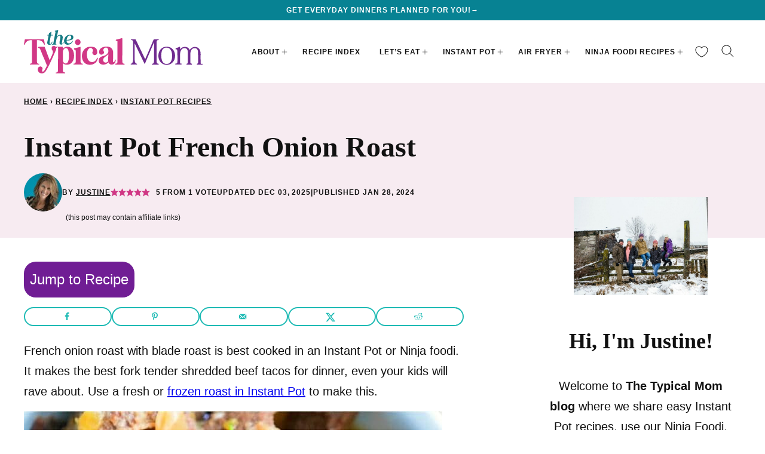

--- FILE ---
content_type: text/html; charset=UTF-8
request_url: https://temeculablogs.com/french-onion-pressure-cooker-roast/
body_size: 60956
content:
<!DOCTYPE html><html lang="en-US">
<head><meta name='robots' content='index, follow, max-image-preview:large, max-snippet:-1, max-video-preview:-1' />
	<style>img:is([sizes="auto" i], [sizes^="auto," i]) { contain-intrinsic-size: 3000px 1500px }</style>
	<meta name="pinterest-rich-pin" content="false" />
	<!-- This site is optimized with the Yoast SEO Premium plugin v26.7 (Yoast SEO v26.7) - https://yoast.com/wordpress/plugins/seo/ -->
	<meta name="viewport" content="width=device-width, initial-scale=1"><title>Instant Pot French Onion Roast (Blade Roast)</title><link rel="preload" href="https://temeculablogs.com/wp-content/uploads/2023/01/instant-pot-blade-roast-700x809.jpg" as="image" imagesrcset="https://temeculablogs.com/wp-content/uploads/2023/01/instant-pot-blade-roast-700x809.jpg 700w, https://temeculablogs.com/wp-content/uploads/2023/01/instant-pot-blade-roast-400x462.jpg 400w, https://temeculablogs.com/wp-content/uploads/2023/01/instant-pot-blade-roast-216x250.jpg 216w, https://temeculablogs.com/wp-content/uploads/2023/01/instant-pot-blade-roast-768x887.jpg 768w, https://temeculablogs.com/wp-content/uploads/2023/01/instant-pot-blade-roast-831x960.jpg 831w, https://temeculablogs.com/wp-content/uploads/2023/01/instant-pot-blade-roast-935x1080.jpg 935w, https://temeculablogs.com/wp-content/uploads/2023/01/instant-pot-blade-roast-1039x1200.jpg 1039w, https://temeculablogs.com/wp-content/uploads/2023/01/instant-pot-blade-roast-150x173.jpg 150w, https://temeculablogs.com/wp-content/uploads/2023/01/instant-pot-blade-roast.jpg 1200w" imagesizes="(max-width: 700px) 100vw, 700px" fetchpriority="high"><link rel="preload" href="https://temeculablogs.com/wp-content/plugins/wpforms/assets/images/submit-spin.svg" as="image" fetchpriority="high"><style id="perfmatters-used-css">@-webkit-keyframes searchwp-spinner-line-fade-more{0%,to{opacity:0;}1%{opacity:1;}}@keyframes searchwp-spinner-line-fade-more{0%,to{opacity:0;}1%{opacity:1;}}@-webkit-keyframes searchwp-spinner-line-fade-quick{0%,39%,to{opacity:.25;}40%{opacity:1;}}@keyframes searchwp-spinner-line-fade-quick{0%,39%,to{opacity:.25;}40%{opacity:1;}}@-webkit-keyframes searchwp-spinner-line-fade-default{0%,to{opacity:.22;}1%{opacity:1;}}@keyframes searchwp-spinner-line-fade-default{0%,to{opacity:.22;}1%{opacity:1;}}@container ( max-width: 300px ){padding-left:0;text-align:center;background-position:calc(50% - 2px) calc(100% - 4px),calc(50% + 3px) calc(100% - 4px);}@container wpforms-field-cc-row-responsive (max-width: 300px){min-width:100%;padding:0;}</style>
	<meta name="description" content="French onion pressure cooker roast with blade roast in Instant Pot or Ninja Foodi to make tender shredded beef tacos for dinner." />
	<link rel="canonical" href="https://temeculablogs.com/french-onion-pressure-cooker-roast/" />
	<meta name="author" content="Justine" />
	<meta name="twitter:label1" content="Written by" />
	<meta name="twitter:data1" content="Justine" />
	<meta name="twitter:label2" content="Est. reading time" />
	<meta name="twitter:data2" content="7 minutes" />
	<script type="application/ld+json" class="yoast-schema-graph">{"@context":"https://schema.org","@graph":[{"@type":"Article","@id":"https://temeculablogs.com/french-onion-pressure-cooker-roast/#article","isPartOf":{"@id":"https://temeculablogs.com/french-onion-pressure-cooker-roast/"},"author":{"name":"Justine","@id":"https://temeculablogs.com/#/schema/person/b70e223eaedbe004122b6202ba523b8e"},"headline":"Instant Pot French Onion Roast","datePublished":"2024-01-28T17:11:00+00:00","dateModified":"2025-12-03T18:46:50+00:00","wordCount":1444,"commentCount":0,"publisher":{"@id":"https://temeculablogs.com/#organization"},"image":{"@id":"https://temeculablogs.com/french-onion-pressure-cooker-roast/#primaryimage"},"thumbnailUrl":"https://temeculablogs.com/wp-content/uploads/2023/01/instant-pot-blade-roast.jpg","keywords":["beef","crockpot express","instant pot","ninja foodi","onion","pressure cooker","roast"],"articleSection":["Instant Pot Recipes","Recipes"],"inLanguage":"en-US","potentialAction":[{"@type":"CommentAction","name":"Comment","target":["https://temeculablogs.com/french-onion-pressure-cooker-roast/#respond"]}]},{"@type":"WebPage","@id":"https://temeculablogs.com/french-onion-pressure-cooker-roast/","url":"https://temeculablogs.com/french-onion-pressure-cooker-roast/","name":"Instant Pot French Onion Roast (Blade Roast)","isPartOf":{"@id":"https://temeculablogs.com/#website"},"primaryImageOfPage":{"@id":"https://temeculablogs.com/french-onion-pressure-cooker-roast/#primaryimage"},"image":{"@id":"https://temeculablogs.com/french-onion-pressure-cooker-roast/#primaryimage"},"thumbnailUrl":"https://temeculablogs.com/wp-content/uploads/2023/01/instant-pot-blade-roast.jpg","datePublished":"2024-01-28T17:11:00+00:00","dateModified":"2025-12-03T18:46:50+00:00","description":"French onion pressure cooker roast with blade roast in Instant Pot or Ninja Foodi to make tender shredded beef tacos for dinner.","breadcrumb":{"@id":"https://temeculablogs.com/french-onion-pressure-cooker-roast/#breadcrumb"},"inLanguage":"en-US","potentialAction":[{"@type":"ReadAction","target":["https://temeculablogs.com/french-onion-pressure-cooker-roast/"]}]},{"@type":"ImageObject","inLanguage":"en-US","@id":"https://temeculablogs.com/french-onion-pressure-cooker-roast/#primaryimage","url":"https://temeculablogs.com/wp-content/uploads/2023/01/instant-pot-blade-roast.jpg","contentUrl":"https://temeculablogs.com/wp-content/uploads/2023/01/instant-pot-blade-roast.jpg","width":1200,"height":1386,"caption":"Close-up of a bowl filled with tender beef chunks and cooked onions, reminiscent of a French onion roast, garnished with fresh herbs."},{"@type":"BreadcrumbList","@id":"https://temeculablogs.com/french-onion-pressure-cooker-roast/#breadcrumb","itemListElement":[{"@type":"ListItem","position":1,"name":"Home","item":"https://temeculablogs.com/"},{"@type":"ListItem","position":2,"name":"Recipe Index","item":"https://temeculablogs.com/recipe-index/"},{"@type":"ListItem","position":3,"name":"Instant Pot Recipes","item":"https://temeculablogs.com/category/instant-pot-recipes/"},{"@type":"ListItem","position":4,"name":"Instant Pot French Onion Roast"}]},{"@type":"WebSite","@id":"https://temeculablogs.com/#website","url":"https://temeculablogs.com/","name":"The Typical Mom","description":"Quick and Delicious Family Meals","publisher":{"@id":"https://temeculablogs.com/#organization"},"alternateName":"TTM","potentialAction":[{"@type":"SearchAction","target":{"@type":"EntryPoint","urlTemplate":"https://temeculablogs.com/?s={search_term_string}"},"query-input":{"@type":"PropertyValueSpecification","valueRequired":true,"valueName":"search_term_string"}}],"inLanguage":"en-US"},{"@type":"Organization","@id":"https://temeculablogs.com/#organization","name":"The Typical Mom","url":"https://temeculablogs.com/","logo":{"@type":"ImageObject","inLanguage":"en-US","@id":"https://temeculablogs.com/#/schema/logo/image/","url":"https://temeculablogs.com/wp-content/uploads/2024/07/TTM-Favicon_512x512px.png","contentUrl":"https://temeculablogs.com/wp-content/uploads/2024/07/TTM-Favicon_512x512px.png","width":512,"height":512,"caption":"The Typical Mom"},"image":{"@id":"https://temeculablogs.com/#/schema/logo/image/"},"sameAs":["https://www.facebook.com/thetypicalmom","https://x.com/thetypical_mom","https://www.instagram.com/thetypical_mom","https://www.pinterest.com/thetypicalmom"]},{"@type":"Person","@id":"https://temeculablogs.com/#/schema/person/b70e223eaedbe004122b6202ba523b8e","name":"Justine","image":{"@type":"ImageObject","inLanguage":"en-US","@id":"https://temeculablogs.com/#/schema/person/image/","url":"https://secure.gravatar.com/avatar/1db9c0cb8872c234d6fc57cad77f2a600d17214f8239f86dae86066489b9ad40?s=96&d=mm&r=g","contentUrl":"https://secure.gravatar.com/avatar/1db9c0cb8872c234d6fc57cad77f2a600d17214f8239f86dae86066489b9ad40?s=96&d=mm&r=g","caption":"Justine"},"description":"Justine is the creative mind behind The Typical Mom and The Typical Family on YouTube. She began blogging about easy recipes, budget friendly activities for kids, and fun family travel destinations in September 2012.","sameAs":["https://temeculablogs.com/thetypicalmom/"],"url":"https://temeculablogs.com/thetypicalmom/"},{"@type":"Recipe","name":"Instant Pot French Onion Roast Recipe","author":{"@id":"https://temeculablogs.com/#/schema/person/b70e223eaedbe004122b6202ba523b8e"},"description":"French onion pressure cooker roast is tender with tons of flavor. Perfect Instant Pot shredded beef tacos with a blade roast for dinner is a one pot meal even your kids will rave about.","datePublished":"2024-01-28T09:11:00+00:00","image":["https://temeculablogs.com/wp-content/uploads/2019/01/pressure-cooker-roast.jpg","https://temeculablogs.com/wp-content/uploads/2019/01/pressure-cooker-roast-500x500.jpg","https://temeculablogs.com/wp-content/uploads/2019/01/pressure-cooker-roast-500x375.jpg","https://temeculablogs.com/wp-content/uploads/2019/01/pressure-cooker-roast-480x270.jpg"],"recipeYield":["8"],"prepTime":"PT10M","cookTime":"PT60M","totalTime":"PT65M","recipeIngredient":["2.5-3 lb roast (beef, ours was a blade roast)","1 large onion (sliced in thick pieces)","2 packets french onion soup mix","1 can chiles (diced, optional)","1.5 cup beef stock (broth or canned french onion soup)"],"recipeInstructions":[{"@type":"HowToStep","text":"Cut your roast into 4 equal pcs. if you're making shredded beef, or in 2 equal pieces if you want to slice it when it's done. (I recommend making shredded roast as it will want to fall apart)","name":"Cut your roast into 4 equal pcs. if you're making shredded beef, or in 2 equal pieces if you want to slice it when it's done. (I recommend making shredded roast as it will want to fall apart)","url":"https://temeculablogs.com/french-onion-pressure-cooker-roast/#wprm-recipe-47817-step-0-0"},{"@type":"HowToStep","text":"Put meat into your Instant Pot followed by your sliced onion, can of chiles, sprinkled in packets of french onion soup mix, and then pour your broth/stock on top of everything.","name":"Put meat into your Instant Pot followed by your sliced onion, can of chiles, sprinkled in packets of french onion soup mix, and then pour your broth/stock on top of everything.","url":"https://temeculablogs.com/french-onion-pressure-cooker-roast/#wprm-recipe-47817-step-0-1"},{"@type":"HowToStep","text":"Close your lid and steam valve and set to high pressure for 60 minutes. (timing good for a 2.5-3.5 lb. roast, may need to adjust if using a smaller or larger piece of meat)","name":"Close your lid and steam valve and set to high pressure for 60 minutes. (timing good for a 2.5-3.5 lb. roast, may need to adjust if using a smaller or larger piece of meat)","url":"https://temeculablogs.com/french-onion-pressure-cooker-roast/#wprm-recipe-47817-step-0-2"},{"@type":"HowToStep","text":"Allow to naturally release for 10 minutes, then release rest of steam.","name":"Allow to naturally release for 10 minutes, then release rest of steam.","url":"https://temeculablogs.com/french-onion-pressure-cooker-roast/#wprm-recipe-47817-step-0-3"},{"@type":"HowToStep","text":"Remove meat and cut into small slices or shred if you're making tacos/serving over rice, or slice and serve as is followed by a pour of the juices on top of your meat.","name":"Remove meat and cut into small slices or shred if you're making tacos/serving over rice, or slice and serve as is followed by a pour of the juices on top of your meat.","url":"https://temeculablogs.com/french-onion-pressure-cooker-roast/#wprm-recipe-47817-step-0-4"}],"aggregateRating":{"@type":"AggregateRating","ratingValue":"5","ratingCount":"1"},"recipeCategory":["Entree","Main Course"],"recipeCuisine":["American","French"],"keywords":"beef, french onion, instant pot, pressure cooker, roast","nutrition":{"@type":"NutritionInformation","servingSize":"3 oz","calories":"181 kcal","carbohydrateContent":"2 g","proteinContent":"31 g","fatContent":"5 g","saturatedFatContent":"1 g","cholesterolContent":"80 mg","sodiumContent":"2224 mg"},"@id":"https://temeculablogs.com/french-onion-pressure-cooker-roast/#recipe","isPartOf":{"@id":"https://temeculablogs.com/french-onion-pressure-cooker-roast/#article"},"mainEntityOfPage":"https://temeculablogs.com/french-onion-pressure-cooker-roast/"}]}</script>
	<!-- / Yoast SEO Premium plugin. -->


<!-- Hubbub v.2.27.2 https://morehubbub.com/ -->
<meta property="og:locale" content="en_US" />
<meta property="og:type" content="article" />
<meta property="og:title" content="Instant Pot Blade Roast" />
<meta property="og:description" content="This French onion pressure cooker roast is tender with tons of flavor. Perfect Instant Pot shredded beef tacos for dinner even your kids will rave about." />
<meta property="og:url" content="https://temeculablogs.com/french-onion-pressure-cooker-roast/" />
<meta property="og:site_name" content="The Typical Mom" />
<meta property="og:updated_time" content="2025-12-03T10:46:50+00:00" />
<meta property="article:published_time" content="2024-01-28T09:11:00+00:00" />
<meta property="article:modified_time" content="2025-12-03T10:46:50+00:00" />
<meta name="twitter:card" content="summary_large_image" />
<meta name="twitter:title" content="Instant Pot Blade Roast" />
<meta name="twitter:description" content="This French onion pressure cooker roast is tender with tons of flavor. Perfect Instant Pot shredded beef tacos for dinner even your kids will rave about." />
<meta class="flipboard-article" content="This French onion pressure cooker roast is tender with tons of flavor. Perfect Instant Pot shredded beef tacos for dinner even your kids will rave about." />
<meta property="og:image" content="https://temeculablogs.com/wp-content/uploads/2023/01/instant-pot-blade-roast.jpg" />
<meta name="twitter:image" content="https://temeculablogs.com/wp-content/uploads/2023/01/instant-pot-blade-roast.jpg" />
<meta property="og:image:width" content="1200" />
<meta property="og:image:height" content="1386" />
<!-- Hubbub v.2.27.2 https://morehubbub.com/ -->
<link rel='dns-prefetch' href='//scripts.mediavine.com' />
<link rel="alternate" type="application/rss+xml" title="The Typical Mom &raquo; Feed" href="https://temeculablogs.com/feed/" />
<link rel="alternate" type="application/rss+xml" title="The Typical Mom &raquo; Comments Feed" href="https://temeculablogs.com/comments/feed/" />
<link rel="alternate" type="application/rss+xml" title="The Typical Mom &raquo; Instant Pot French Onion Roast Comments Feed" href="https://temeculablogs.com/french-onion-pressure-cooker-roast/feed/" />
<link rel="alternate" type="application/rss+xml" title="The Typical Mom &raquo; Stories Feed" href="https://temeculablogs.com/web-stories/feed/"><script type="pmdelayedscript" data-cfasync="false" data-no-optimize="1" data-no-defer="1" data-no-minify="1">(()=>{"use strict";const e=[400,500,600,700,800,900],t=e=>`wprm-min-${e}`,n=e=>`wprm-max-${e}`,s=new Set,o="ResizeObserver"in window,r=o?new ResizeObserver((e=>{for(const t of e)c(t.target)})):null,i=.5/(window.devicePixelRatio||1);function c(s){const o=s.getBoundingClientRect().width||0;for(let r=0;r<e.length;r++){const c=e[r],a=o<=c+i;o>c+i?s.classList.add(t(c)):s.classList.remove(t(c)),a?s.classList.add(n(c)):s.classList.remove(n(c))}}function a(e){s.has(e)||(s.add(e),r&&r.observe(e),c(e))}!function(e=document){e.querySelectorAll(".wprm-recipe").forEach(a)}();if(new MutationObserver((e=>{for(const t of e)for(const e of t.addedNodes)e instanceof Element&&(e.matches?.(".wprm-recipe")&&a(e),e.querySelectorAll?.(".wprm-recipe").forEach(a))})).observe(document.documentElement,{childList:!0,subtree:!0}),!o){let e=0;addEventListener("resize",(()=>{e&&cancelAnimationFrame(e),e=requestAnimationFrame((()=>s.forEach(c)))}),{passive:!0})}})();</script><link rel='stylesheet' id='wp-block-library-css' href='https://temeculablogs.com/wp-includes/css/dist/block-library/style.min.css?ver=0174732a103f44415f4f5e0396dc5512' media='all' />
<link rel='stylesheet' id='block-about-css' href='https://temeculablogs.com/wp-content/themes/thetypicalmom-2024/blocks/about/style.css?ver=1730122414' media='all' />
<link rel='stylesheet' id='block-as-seen-in-css' href='https://temeculablogs.com/wp-content/themes/thetypicalmom-2024/blocks/as-seen-in/style.css?ver=1730122414' media='all' />
<link rel='stylesheet' id='block-author-box-css' href='https://temeculablogs.com/wp-content/themes/thetypicalmom-2024/blocks/author-box/style.css?ver=1730122414' media='all' />
<link rel='stylesheet' id='block-content-image-css' href='https://temeculablogs.com/wp-content/themes/thetypicalmom-2024/blocks/content-image/style.css?ver=1730122414' media='all' />
<link rel='stylesheet' id='block-cookbook-css' href='https://temeculablogs.com/wp-content/themes/thetypicalmom-2024/blocks/cookbook/style.css?ver=1730122414' media='all' />
<link rel='stylesheet' id='block-cookbook-banner-css' href='https://temeculablogs.com/wp-content/themes/thetypicalmom-2024/blocks/cookbook-banner/style.css?ver=1730122414' media='all' />
<link rel='stylesheet' id='block-ebook-css' href='https://temeculablogs.com/wp-content/themes/thetypicalmom-2024/blocks/ebook/style.css?ver=1730122414' media='all' />
<link rel='stylesheet' id='block-facebook-cta-css' href='https://temeculablogs.com/wp-content/themes/thetypicalmom-2024/blocks/facebook-cta/style.css?ver=1730122414' media='all' />
<link rel='stylesheet' id='block-instagram-cta-css' href='https://temeculablogs.com/wp-content/themes/thetypicalmom-2024/blocks/instagram-cta/style.css?ver=1730122414' media='all' />
<link rel='stylesheet' id='block-intro-css' href='https://temeculablogs.com/wp-content/themes/thetypicalmom-2024/blocks/intro/style.css?ver=1730122414' media='all' />
<link rel='stylesheet' id='block-pinterest-cta-css' href='https://temeculablogs.com/wp-content/themes/thetypicalmom-2024/blocks/pinterest-cta/style.css?ver=1730122414' media='all' />
<link rel='stylesheet' id='block-post-listing-css' href='https://temeculablogs.com/wp-content/themes/thetypicalmom-2024/blocks/post-listing/style.css?ver=1730122414' media='all' />
<link rel='stylesheet' id='block-quick-links-css' href='https://temeculablogs.com/wp-content/themes/thetypicalmom-2024/blocks/quick-links/style.css?ver=1730122414' media='all' />
<link rel='stylesheet' id='block-save-recipe-css' href='https://temeculablogs.com/wp-content/themes/thetypicalmom-2024/blocks/save-recipe/style.css?ver=1730122414' media='all' />
<link rel='stylesheet' id='block-seasonal-css' href='https://temeculablogs.com/wp-content/themes/thetypicalmom-2024/blocks/seasonal/style.css?ver=1730122414' media='all' />
<link rel='stylesheet' id='block-social-links-css' href='https://temeculablogs.com/wp-content/themes/thetypicalmom-2024/blocks/social-links/style.css?ver=1730122414' media='all' />
<link rel='stylesheet' id='block-social-share-css' href='https://temeculablogs.com/wp-content/themes/thetypicalmom-2024/blocks/social-share/style.css?ver=1730122414' media='all' />
<link rel='stylesheet' id='wprm-public-css' href='https://temeculablogs.com/wp-content/plugins/wp-recipe-maker/dist/public-modern.css?ver=10.2.4' media='all' />
<link rel='stylesheet' id='wprmp-public-css' href='https://temeculablogs.com/wp-content/plugins/wp-recipe-maker-premium/dist/public-pro.css?ver=10.2.4' media='all' />
<style id='global-styles-inline-css'>
:root{--wp--preset--aspect-ratio--square: 1;--wp--preset--aspect-ratio--4-3: 4/3;--wp--preset--aspect-ratio--3-4: 3/4;--wp--preset--aspect-ratio--3-2: 3/2;--wp--preset--aspect-ratio--2-3: 2/3;--wp--preset--aspect-ratio--16-9: 16/9;--wp--preset--aspect-ratio--9-16: 9/16;--wp--preset--color--black: #000000;--wp--preset--color--cyan-bluish-gray: #abb8c3;--wp--preset--color--white: #ffffff;--wp--preset--color--pale-pink: #f78da7;--wp--preset--color--vivid-red: #cf2e2e;--wp--preset--color--luminous-vivid-orange: #ff6900;--wp--preset--color--luminous-vivid-amber: #fcb900;--wp--preset--color--light-green-cyan: #7bdcb5;--wp--preset--color--vivid-green-cyan: #00d084;--wp--preset--color--pale-cyan-blue: #8ed1fc;--wp--preset--color--vivid-cyan-blue: #0693e3;--wp--preset--color--vivid-purple: #9b51e0;--wp--preset--color--foreground: #111111;--wp--preset--color--background: #ffffff;--wp--preset--color--primary: #078293;--wp--preset--color--secondary: #d03784;--wp--preset--color--tertiary: #e2f3f5;--wp--preset--color--quaternary: #f7ebf1;--wp--preset--color--quinary: #701d93;--wp--preset--color--senary: #e9dfef;--wp--preset--gradient--vivid-cyan-blue-to-vivid-purple: linear-gradient(135deg,rgba(6,147,227,1) 0%,rgb(155,81,224) 100%);--wp--preset--gradient--light-green-cyan-to-vivid-green-cyan: linear-gradient(135deg,rgb(122,220,180) 0%,rgb(0,208,130) 100%);--wp--preset--gradient--luminous-vivid-amber-to-luminous-vivid-orange: linear-gradient(135deg,rgba(252,185,0,1) 0%,rgba(255,105,0,1) 100%);--wp--preset--gradient--luminous-vivid-orange-to-vivid-red: linear-gradient(135deg,rgba(255,105,0,1) 0%,rgb(207,46,46) 100%);--wp--preset--gradient--very-light-gray-to-cyan-bluish-gray: linear-gradient(135deg,rgb(238,238,238) 0%,rgb(169,184,195) 100%);--wp--preset--gradient--cool-to-warm-spectrum: linear-gradient(135deg,rgb(74,234,220) 0%,rgb(151,120,209) 20%,rgb(207,42,186) 40%,rgb(238,44,130) 60%,rgb(251,105,98) 80%,rgb(254,248,76) 100%);--wp--preset--gradient--blush-light-purple: linear-gradient(135deg,rgb(255,206,236) 0%,rgb(152,150,240) 100%);--wp--preset--gradient--blush-bordeaux: linear-gradient(135deg,rgb(254,205,165) 0%,rgb(254,45,45) 50%,rgb(107,0,62) 100%);--wp--preset--gradient--luminous-dusk: linear-gradient(135deg,rgb(255,203,112) 0%,rgb(199,81,192) 50%,rgb(65,88,208) 100%);--wp--preset--gradient--pale-ocean: linear-gradient(135deg,rgb(255,245,203) 0%,rgb(182,227,212) 50%,rgb(51,167,181) 100%);--wp--preset--gradient--electric-grass: linear-gradient(135deg,rgb(202,248,128) 0%,rgb(113,206,126) 100%);--wp--preset--gradient--midnight: linear-gradient(135deg,rgb(2,3,129) 0%,rgb(40,116,252) 100%);--wp--preset--font-size--small: 1rem;--wp--preset--font-size--medium: 1.125rem;--wp--preset--font-size--large: 1.25rem;--wp--preset--font-size--x-large: clamp(1.375rem, 2.4vw, 1.5rem);--wp--preset--font-size--gargantuan: clamp(2.75rem, 5.2vw, 3.25rem);--wp--preset--font-size--colossal: clamp(2.5rem, 4.8vw, 3rem);--wp--preset--font-size--gigantic: clamp(2.125rem, 4.4vw, 2.75rem);--wp--preset--font-size--jumbo: clamp(2rem, 4vw, 2.5rem);--wp--preset--font-size--huge: clamp(1.875rem, 3.6vw, 2.25rem);--wp--preset--font-size--big: clamp(1.75rem, 3.2vw, 2rem);--wp--preset--font-size--tiny: 0.875rem;--wp--preset--font-size--min: 0.75rem;--wp--preset--font-family--primary: 'Iowan Old Style', 'Palatino Linotype', 'URW Palladio L', P052, serif;--wp--preset--font-family--secondary: -apple-system,BlinkMacSystemFont,"Segoe UI",Roboto,Oxygen-Sans,Ubuntu,Cantarell,"Helvetica Neue",sans-serif;--wp--preset--spacing--20: 0.44rem;--wp--preset--spacing--30: 0.67rem;--wp--preset--spacing--40: 1rem;--wp--preset--spacing--50: 1.5rem;--wp--preset--spacing--60: 2.25rem;--wp--preset--spacing--70: 3.38rem;--wp--preset--spacing--80: 5.06rem;--wp--preset--shadow--natural: 6px 6px 9px rgba(0, 0, 0, 0.2);--wp--preset--shadow--deep: 12px 12px 50px rgba(0, 0, 0, 0.4);--wp--preset--shadow--sharp: 6px 6px 0px rgba(0, 0, 0, 0.2);--wp--preset--shadow--outlined: 6px 6px 0px -3px rgba(255, 255, 255, 1), 6px 6px rgba(0, 0, 0, 1);--wp--preset--shadow--crisp: 6px 6px 0px rgba(0, 0, 0, 1);--wp--custom--aspect-ratio: 1;--wp--custom--border-radius--tiny: 3px;--wp--custom--border-radius--small: 8px;--wp--custom--border-radius--medium: 12px;--wp--custom--border-radius--large: 50%;--wp--custom--border-width--tiny: 1px;--wp--custom--border-width--small: 2px;--wp--custom--border-width--medium: 3px;--wp--custom--border-width--large: 4px;--wp--custom--box-shadow--1: 0px 2px 8px rgba(33, 33, 33, 0.12);--wp--custom--box-shadow--2: 0px 3px 10px rgba(33, 33, 33, 0.25);--wp--custom--color--link: var(--wp--preset--color--quinary);--wp--custom--color--star: var(--wp--preset--color--secondary);--wp--custom--color--neutral-50: #FAFAFA;--wp--custom--color--neutral-100: #F5F5F5;--wp--custom--color--neutral-200: #EEEEEE;--wp--custom--color--neutral-300: #E0E0E0;--wp--custom--color--neutral-400: #BDBDBD;--wp--custom--color--neutral-500: #9E9E9E;--wp--custom--color--neutral-600: #757575;--wp--custom--color--neutral-700: #616161;--wp--custom--color--neutral-800: #424242;--wp--custom--color--neutral-900: #212121;--wp--custom--footer-logo--width: 220px;--wp--custom--footer-logo--height: 124px;--wp--custom--footer-logo--slug: secondary;--wp--custom--footer-logo--format: svg;--wp--custom--header-logo--desktop-width: 300px;--wp--custom--header-logo--desktop-height: 73px;--wp--custom--header-logo--desktop-margin: 16px;--wp--custom--header-logo--mobile-width: 200px;--wp--custom--header-logo--mobile-height: 47px;--wp--custom--header-logo--mobile-margin: 6px;--wp--custom--header-logo--slug: primary;--wp--custom--header-logo--format: svg;--wp--custom--layout--content: 736px;--wp--custom--layout--wide: 1200px;--wp--custom--layout--sidebar: 336px;--wp--custom--layout--page: var(--wp--custom--layout--content);--wp--custom--layout--padding: 16px;--wp--custom--layout--block-gap: 16px;--wp--custom--layout--block-gap-large: 40px;--wp--custom--letter-spacing--none: normal;--wp--custom--letter-spacing--tight: -.01em;--wp--custom--letter-spacing--loose: .08em;--wp--custom--letter-spacing--looser: .12em;--wp--custom--line-height--tiny: 1.1;--wp--custom--line-height--small: 1.2;--wp--custom--line-height--medium: 1.5;--wp--custom--line-height--normal: 1.7;--wp--custom--typography--heading--font-family: var(--wp--preset--font-family--primary);--wp--custom--typography--heading--font-size: var(--wp--preset--font-size--huge);--wp--custom--typography--heading--font-weight: 600;--wp--custom--typography--heading--letter-spacing: var(--wp--custom--letter-spacing--none);--wp--custom--typography--heading--line-height: var(--wp--custom--line-height--small);--wp--custom--typography--heading--text-transform: none;--wp--custom--typography--interface--font-family: var(--wp--preset--font-family--secondary);--wp--custom--typography--interface--font-size: var(--wp--preset--font-size--min);--wp--custom--typography--interface--font-weight: 700;--wp--custom--typography--interface--letter-spacing: var(--wp--custom--letter-spacing--loose);--wp--custom--typography--interface--line-height: var(--wp--custom--line-height--small);--wp--custom--typography--interface--text-transform: uppercase;}:root { --wp--style--global--content-size: var(--wp--custom--layout--content);--wp--style--global--wide-size: var(--wp--custom--layout--wide); }:where(body) { margin: 0; }.wp-site-blocks > .alignleft { float: left; margin-right: 2em; }.wp-site-blocks > .alignright { float: right; margin-left: 2em; }.wp-site-blocks > .aligncenter { justify-content: center; margin-left: auto; margin-right: auto; }:where(.wp-site-blocks) > * { margin-block-start: var(--wp--custom--layout--block-gap); margin-block-end: 0; }:where(.wp-site-blocks) > :first-child { margin-block-start: 0; }:where(.wp-site-blocks) > :last-child { margin-block-end: 0; }:root { --wp--style--block-gap: var(--wp--custom--layout--block-gap); }:root :where(.is-layout-flow) > :first-child{margin-block-start: 0;}:root :where(.is-layout-flow) > :last-child{margin-block-end: 0;}:root :where(.is-layout-flow) > *{margin-block-start: var(--wp--custom--layout--block-gap);margin-block-end: 0;}:root :where(.is-layout-constrained) > :first-child{margin-block-start: 0;}:root :where(.is-layout-constrained) > :last-child{margin-block-end: 0;}:root :where(.is-layout-constrained) > *{margin-block-start: var(--wp--custom--layout--block-gap);margin-block-end: 0;}:root :where(.is-layout-flex){gap: var(--wp--custom--layout--block-gap);}:root :where(.is-layout-grid){gap: var(--wp--custom--layout--block-gap);}.is-layout-flow > .alignleft{float: left;margin-inline-start: 0;margin-inline-end: 2em;}.is-layout-flow > .alignright{float: right;margin-inline-start: 2em;margin-inline-end: 0;}.is-layout-flow > .aligncenter{margin-left: auto !important;margin-right: auto !important;}.is-layout-constrained > .alignleft{float: left;margin-inline-start: 0;margin-inline-end: 2em;}.is-layout-constrained > .alignright{float: right;margin-inline-start: 2em;margin-inline-end: 0;}.is-layout-constrained > .aligncenter{margin-left: auto !important;margin-right: auto !important;}.is-layout-constrained > :where(:not(.alignleft):not(.alignright):not(.alignfull)){max-width: var(--wp--style--global--content-size);margin-left: auto !important;margin-right: auto !important;}.is-layout-constrained > .alignwide{max-width: var(--wp--style--global--wide-size);}body .is-layout-flex{display: flex;}.is-layout-flex{flex-wrap: wrap;align-items: center;}.is-layout-flex > :is(*, div){margin: 0;}body .is-layout-grid{display: grid;}.is-layout-grid > :is(*, div){margin: 0;}body{background-color: var(--wp--preset--color--background);color: var(--wp--preset--color--foreground);font-family: var(--wp--preset--font-family--secondary);font-size: var(--wp--preset--font-size--large);line-height: var(--wp--custom--line-height--normal);padding-top: 0px;padding-right: 0px;padding-bottom: 0px;padding-left: 0px;}a:where(:not(.wp-element-button)){color: var(--wp--custom--color--link);text-decoration: underline;}h1, h2, h3, h4, h5, h6{font-family: var(--wp--custom--typography--heading--font-family);font-weight: var(--wp--custom--typography--heading--font-weight);letter-spacing: var(--wp--custom--typography--heading--letter-spacing);line-height: var(--wp--custom--typography--heading--line-height);text-transform: var(--wp--custom--typography--heading--text-transform);}h1{font-size: var(--wp--preset--font-size--colossal);}h2{font-size: var(--wp--preset--font-size--huge);}h3{font-size: var(--wp--preset--font-size--x-large);}h4{font-size: var(--wp--preset--font-size--large);letter-spacing: var(--wp--custom--letter-spacing--loose);text-transform: uppercase;}h5{font-size: var(--wp--preset--font-size--large);letter-spacing: var(--wp--custom--letter-spacing--loose);text-transform: uppercase;}h6{font-size: var(--wp--preset--font-size--large);letter-spacing: var(--wp--custom--letter-spacing--loose);text-transform: uppercase;}:root :where(.wp-element-button, .wp-block-button__link){background-color: var(--wp--preset--color--foreground);border-radius: 0px;border-width: 0px;color: var(--wp--preset--color--background);font-family: var(--wp--custom--typography--interface--font-family);font-size: var(--wp--preset--font-size--tiny);font-weight: var(--wp--custom--typography--interface--font-weight);letter-spacing: var(--wp--custom--typography--interface--letter-spacing);line-height: var(--wp--custom--line-height--medium);padding: 11px 16px;text-decoration: none;text-transform: var(--wp--custom--typography--interface--text-transform);}.has-black-color{color: var(--wp--preset--color--black) !important;}.has-cyan-bluish-gray-color{color: var(--wp--preset--color--cyan-bluish-gray) !important;}.has-white-color{color: var(--wp--preset--color--white) !important;}.has-pale-pink-color{color: var(--wp--preset--color--pale-pink) !important;}.has-vivid-red-color{color: var(--wp--preset--color--vivid-red) !important;}.has-luminous-vivid-orange-color{color: var(--wp--preset--color--luminous-vivid-orange) !important;}.has-luminous-vivid-amber-color{color: var(--wp--preset--color--luminous-vivid-amber) !important;}.has-light-green-cyan-color{color: var(--wp--preset--color--light-green-cyan) !important;}.has-vivid-green-cyan-color{color: var(--wp--preset--color--vivid-green-cyan) !important;}.has-pale-cyan-blue-color{color: var(--wp--preset--color--pale-cyan-blue) !important;}.has-vivid-cyan-blue-color{color: var(--wp--preset--color--vivid-cyan-blue) !important;}.has-vivid-purple-color{color: var(--wp--preset--color--vivid-purple) !important;}.has-foreground-color{color: var(--wp--preset--color--foreground) !important;}.has-background-color{color: var(--wp--preset--color--background) !important;}.has-primary-color{color: var(--wp--preset--color--primary) !important;}.has-secondary-color{color: var(--wp--preset--color--secondary) !important;}.has-tertiary-color{color: var(--wp--preset--color--tertiary) !important;}.has-quaternary-color{color: var(--wp--preset--color--quaternary) !important;}.has-quinary-color{color: var(--wp--preset--color--quinary) !important;}.has-senary-color{color: var(--wp--preset--color--senary) !important;}.has-black-background-color{background-color: var(--wp--preset--color--black) !important;}.has-cyan-bluish-gray-background-color{background-color: var(--wp--preset--color--cyan-bluish-gray) !important;}.has-white-background-color{background-color: var(--wp--preset--color--white) !important;}.has-pale-pink-background-color{background-color: var(--wp--preset--color--pale-pink) !important;}.has-vivid-red-background-color{background-color: var(--wp--preset--color--vivid-red) !important;}.has-luminous-vivid-orange-background-color{background-color: var(--wp--preset--color--luminous-vivid-orange) !important;}.has-luminous-vivid-amber-background-color{background-color: var(--wp--preset--color--luminous-vivid-amber) !important;}.has-light-green-cyan-background-color{background-color: var(--wp--preset--color--light-green-cyan) !important;}.has-vivid-green-cyan-background-color{background-color: var(--wp--preset--color--vivid-green-cyan) !important;}.has-pale-cyan-blue-background-color{background-color: var(--wp--preset--color--pale-cyan-blue) !important;}.has-vivid-cyan-blue-background-color{background-color: var(--wp--preset--color--vivid-cyan-blue) !important;}.has-vivid-purple-background-color{background-color: var(--wp--preset--color--vivid-purple) !important;}.has-foreground-background-color{background-color: var(--wp--preset--color--foreground) !important;}.has-background-background-color{background-color: var(--wp--preset--color--background) !important;}.has-primary-background-color{background-color: var(--wp--preset--color--primary) !important;}.has-secondary-background-color{background-color: var(--wp--preset--color--secondary) !important;}.has-tertiary-background-color{background-color: var(--wp--preset--color--tertiary) !important;}.has-quaternary-background-color{background-color: var(--wp--preset--color--quaternary) !important;}.has-quinary-background-color{background-color: var(--wp--preset--color--quinary) !important;}.has-senary-background-color{background-color: var(--wp--preset--color--senary) !important;}.has-black-border-color{border-color: var(--wp--preset--color--black) !important;}.has-cyan-bluish-gray-border-color{border-color: var(--wp--preset--color--cyan-bluish-gray) !important;}.has-white-border-color{border-color: var(--wp--preset--color--white) !important;}.has-pale-pink-border-color{border-color: var(--wp--preset--color--pale-pink) !important;}.has-vivid-red-border-color{border-color: var(--wp--preset--color--vivid-red) !important;}.has-luminous-vivid-orange-border-color{border-color: var(--wp--preset--color--luminous-vivid-orange) !important;}.has-luminous-vivid-amber-border-color{border-color: var(--wp--preset--color--luminous-vivid-amber) !important;}.has-light-green-cyan-border-color{border-color: var(--wp--preset--color--light-green-cyan) !important;}.has-vivid-green-cyan-border-color{border-color: var(--wp--preset--color--vivid-green-cyan) !important;}.has-pale-cyan-blue-border-color{border-color: var(--wp--preset--color--pale-cyan-blue) !important;}.has-vivid-cyan-blue-border-color{border-color: var(--wp--preset--color--vivid-cyan-blue) !important;}.has-vivid-purple-border-color{border-color: var(--wp--preset--color--vivid-purple) !important;}.has-foreground-border-color{border-color: var(--wp--preset--color--foreground) !important;}.has-background-border-color{border-color: var(--wp--preset--color--background) !important;}.has-primary-border-color{border-color: var(--wp--preset--color--primary) !important;}.has-secondary-border-color{border-color: var(--wp--preset--color--secondary) !important;}.has-tertiary-border-color{border-color: var(--wp--preset--color--tertiary) !important;}.has-quaternary-border-color{border-color: var(--wp--preset--color--quaternary) !important;}.has-quinary-border-color{border-color: var(--wp--preset--color--quinary) !important;}.has-senary-border-color{border-color: var(--wp--preset--color--senary) !important;}.has-vivid-cyan-blue-to-vivid-purple-gradient-background{background: var(--wp--preset--gradient--vivid-cyan-blue-to-vivid-purple) !important;}.has-light-green-cyan-to-vivid-green-cyan-gradient-background{background: var(--wp--preset--gradient--light-green-cyan-to-vivid-green-cyan) !important;}.has-luminous-vivid-amber-to-luminous-vivid-orange-gradient-background{background: var(--wp--preset--gradient--luminous-vivid-amber-to-luminous-vivid-orange) !important;}.has-luminous-vivid-orange-to-vivid-red-gradient-background{background: var(--wp--preset--gradient--luminous-vivid-orange-to-vivid-red) !important;}.has-very-light-gray-to-cyan-bluish-gray-gradient-background{background: var(--wp--preset--gradient--very-light-gray-to-cyan-bluish-gray) !important;}.has-cool-to-warm-spectrum-gradient-background{background: var(--wp--preset--gradient--cool-to-warm-spectrum) !important;}.has-blush-light-purple-gradient-background{background: var(--wp--preset--gradient--blush-light-purple) !important;}.has-blush-bordeaux-gradient-background{background: var(--wp--preset--gradient--blush-bordeaux) !important;}.has-luminous-dusk-gradient-background{background: var(--wp--preset--gradient--luminous-dusk) !important;}.has-pale-ocean-gradient-background{background: var(--wp--preset--gradient--pale-ocean) !important;}.has-electric-grass-gradient-background{background: var(--wp--preset--gradient--electric-grass) !important;}.has-midnight-gradient-background{background: var(--wp--preset--gradient--midnight) !important;}.has-small-font-size{font-size: var(--wp--preset--font-size--small) !important;}.has-medium-font-size{font-size: var(--wp--preset--font-size--medium) !important;}.has-large-font-size{font-size: var(--wp--preset--font-size--large) !important;}.has-x-large-font-size{font-size: var(--wp--preset--font-size--x-large) !important;}.has-gargantuan-font-size{font-size: var(--wp--preset--font-size--gargantuan) !important;}.has-colossal-font-size{font-size: var(--wp--preset--font-size--colossal) !important;}.has-gigantic-font-size{font-size: var(--wp--preset--font-size--gigantic) !important;}.has-jumbo-font-size{font-size: var(--wp--preset--font-size--jumbo) !important;}.has-huge-font-size{font-size: var(--wp--preset--font-size--huge) !important;}.has-big-font-size{font-size: var(--wp--preset--font-size--big) !important;}.has-tiny-font-size{font-size: var(--wp--preset--font-size--tiny) !important;}.has-min-font-size{font-size: var(--wp--preset--font-size--min) !important;}.has-primary-font-family{font-family: var(--wp--preset--font-family--primary) !important;}.has-secondary-font-family{font-family: var(--wp--preset--font-family--secondary) !important;}
:root :where(.wp-block-pullquote){font-size: 1.5em;line-height: 1.6;}
</style>
<link rel="stylesheet" id="cultivate-category-pages-frontend-css" media="all" data-pmdelayedstyle="https://temeculablogs.com/wp-content/plugins/cultivate-category-pages/assets/css/frontend.css?ver=1.2.0">
<link rel='stylesheet' id='theme-style-css' href='https://temeculablogs.com/wp-content/themes/thetypicalmom-2024/assets/css/main.css?ver=1730122414' media='all' />
<link rel='stylesheet' id='dpsp-frontend-style-pro-css' href='https://temeculablogs.com/wp-content/plugins/social-pug/assets/dist/style-frontend-pro.css?ver=2.27.2' media='all' />
<style id='dpsp-frontend-style-pro-inline-css'>

				@media screen and ( max-width : 720px ) {
					.dpsp-content-wrapper.dpsp-hide-on-mobile,
					.dpsp-share-text.dpsp-hide-on-mobile {
						display: none;
					}
					.dpsp-has-spacing .dpsp-networks-btns-wrapper li {
						margin:0 2% 10px 0;
					}
					.dpsp-network-btn.dpsp-has-label:not(.dpsp-has-count) {
						max-height: 40px;
						padding: 0;
						justify-content: center;
					}
					.dpsp-content-wrapper.dpsp-size-small .dpsp-network-btn.dpsp-has-label:not(.dpsp-has-count){
						max-height: 32px;
					}
					.dpsp-content-wrapper.dpsp-size-large .dpsp-network-btn.dpsp-has-label:not(.dpsp-has-count){
						max-height: 46px;
					}
				}
			
							.dpsp-button-style-5 .dpsp-networks-btns-content.dpsp-networks-btns-wrapper .dpsp-network-btn .dpsp-network-icon,
							.dpsp-button-style-5 .dpsp-networks-btns-content.dpsp-networks-btns-wrapper .dpsp-network-btn:not(:hover):not(:active) {
								--customNetworkColor: #1dbab4;
								--customNetworkHoverColor: #5bc5da;
								border-color: #1dbab4;
								color: #1dbab4;
							}
							.dpsp-button-style-5 .dpsp-networks-btns-content.dpsp-networks-btns-wrapper .dpsp-network-btn  .dpsp-network-icon  .dpsp-network-icon-inner > svg {
								fill: #1dbab4;
							}
						
							.dpsp-button-style-5 .dpsp-networks-btns-content.dpsp-networks-btns-wrapper .dpsp-network-btn:hover,
							.dpsp-button-style-5 .dpsp-networks-btns-content.dpsp-networks-btns-wrapper .dpsp-network-btn:focus {
								border-color: #5bc5da;
								background: #5bc5da;
							}
						.dpsp-networks-btns-wrapper.dpsp-networks-btns-content .dpsp-network-btn {--networkHover: rgba(91, 197, 218, 0.4); --networkAccent: rgba(91, 197, 218, 1);}
</style>
<link rel="stylesheet" id="searchwp-forms-css" media="all" data-pmdelayedstyle="https://temeculablogs.com/wp-content/plugins/searchwp-live-ajax-search/assets/styles/frontend/search-forms.min.css?ver=1.8.7">
<link rel="stylesheet" id="searchwp-live-search-css" media="all" data-pmdelayedstyle="https://temeculablogs.com/wp-content/plugins/searchwp-live-ajax-search/assets/styles/style.min.css?ver=1.8.7">
<style id='searchwp-live-search-inline-css'>
.searchwp-live-search-result .searchwp-live-search-result--title a {
  font-size: 16px;
}
.searchwp-live-search-result .searchwp-live-search-result--price {
  font-size: 14px;
}
.searchwp-live-search-result .searchwp-live-search-result--add-to-cart .button {
  font-size: 14px;
}

</style>
<link rel='stylesheet' id='inc-frontend-css' href='https://temeculablogs.com/wp-content/plugins/imark-interactive-toolkit/frontend/css/inc-frontend-style.css?ver=2.6.3' media='all' />
<link rel='stylesheet' id='imp-frontend-css' href='https://temeculablogs.com/wp-content/plugins/imark-interactive-toolkit/frontend/css/imp-frontend-style.css?ver=2.6.3' media='all' />
<script async="async" fetchpriority="high" data-noptimize="1" data-cfasync="false" src="https://scripts.mediavine.com/tags/the-typical-mom.js?ver=0174732a103f44415f4f5e0396dc5512" id="mv-script-wrapper-js"></script>
<script src="https://temeculablogs.com/wp-includes/js/jquery/jquery.min.js?ver=3.7.1" id="jquery-core-js"></script>
<link rel="alternate" title="oEmbed (JSON)" type="application/json+oembed" href="https://temeculablogs.com/wp-json/oembed/1.0/embed?url=https%3A%2F%2Ftemeculablogs.com%2Ffrench-onion-pressure-cooker-roast%2F" />
<link rel="alternate" title="oEmbed (XML)" type="text/xml+oembed" href="https://temeculablogs.com/wp-json/oembed/1.0/embed?url=https%3A%2F%2Ftemeculablogs.com%2Ffrench-onion-pressure-cooker-roast%2F&#038;format=xml" />
<script type="pmdelayedscript" data-cfasync="false" data-no-optimize="1" data-no-defer="1" data-no-minify="1">
	function reveal() {
		var reveals = document.querySelectorAll("#imark_newsletter, .not-a-thing");
		let bodyElement = document.getElementsByTagName('body')[0];
		for (var i = 0; i < reveals.length; i++) {
			var windowHeight = window.innerHeight;
			var elementTop = reveals[i].getBoundingClientRect().top;
			var elementVisible = reveals[i].offsetHeight - 50;
			var divID = reveals[i].getAttribute('id');
			if (elementTop < windowHeight - elementVisible) {
				if(! reveals[i].classList.contains('animate_triggred') ){
					bodyElement.classList.add("promote-active");
					reveals[i].classList.add("active-promote");
				}
			}
			if ( elementTop < 200 ) {
				reveals[i].classList.remove("active-promote");
				reveals[i].classList.add("animate_triggred");
				bodyElement.classList.remove("promote-active");
			}
		}
	}

	var animItem = [];
	document.addEventListener("DOMContentLoaded", function(event) {
		window.addEventListener("scroll", reveal);
		var cookies_disable = '';
		if( getCookie('promote_disable') == 'wait' && cookies_disable == '' ) {
			var reveals = document.querySelectorAll(".imark_newsletter");
			reveals[0].classList.add("animate_triggred");
		}
		// reveal();
	});
	
	window.addEventListener("click", function(){
		let bodyElement = document.getElementsByTagName('body')[0];
		var reveals = document.querySelectorAll("#imark_newsletter, .not-a-thing");
		bodyElement.classList.remove("promote-active");
		for (var i = 0; i < reveals.length; i++) {
			if( reveals[i].classList.contains('active-promote') ){
				reveals[i].classList.add("animate_triggred");
			}
			if( reveals[i].classList.contains('imark_newsletter') ) { 
				setCookie( 'promote_disable', 'wait', 1 );
			}
		}
	});

	function setCookie( cname, cvalue, exdays ) {
		const d = new Date();
		d.setTime( d.getTime() + (exdays * 24 * 60 * 60 * 1000));
		let expires = "expires="+d.toUTCString();
		document.cookie = cname + "=" + cvalue + ";" + expires + ";path=/";
	}

	function getCookie(cname) {
		let name = cname + "=";
		let ca = document.cookie.split(';');
		for(let i = 0; i < ca.length; i++) {
			let c = ca[i];
			while (c.charAt(0) == ' ') {
				c = c.substring(1);
			}
			if (c.indexOf(name) == 0) {
				return c.substring(name.length, c.length);
			}
		}
		return "";
	}
</script><style>
.not-a-thing {
    padding: 15px;
}
.not-a-thing.active-promote {
    position: relative;
    z-index: 999999999999;
    box-shadow: 0px 0px 2px 2px #fff;
    background: #fff;
}
body.promote-disable .not-a-thing {
    position: initial;
    z-index: initial;
    padding: initial;
    background: initial;
    box-shadow: initial;
}
body.promote-active article.post:before, body.promote-active article.page:before {
    content: "";
    background: #000;
    left: 0;
    right: 0;
    top: 0;
    bottom: 0;
    position: fixed;
    width: 100%;
    height: 100%;
    z-index: 99;
    opacity: 0.8;
}
</style><script async src="https://cdn.outreachgenius.ai/wrapper/1.0/wrapper.js?pid=Rt75GndW9pUEhaQdZqj3" type="pmdelayedscript" data-cfasync="false" data-no-optimize="1" data-no-defer="1" data-no-minify="1"></script>
<meta name="google-site-verification" content="2U-cjJYhA1c-s8uXqesfEEjPqts043b59vJLN0gTmm8" />
<meta name="google-site-verification" content="DRnFWx6O5YQn4Qwa-1BUjqHl8U362q1Z522zg2e2lC0" />

<!-- Google Tag Manager -->
<script>(function(w,d,s,l,i){w[l]=w[l]||[];w[l].push({'gtm.start':
new Date().getTime(),event:'gtm.js'});var f=d.getElementsByTagName(s)[0],
j=d.createElement(s),dl=l!='dataLayer'?'&l='+l:'';j.async=true;j.src=
'https://www.googletagmanager.com/gtm.js?id='+i+dl;f.parentNode.insertBefore(j,f);
})(window,document,'script','dataLayer','GTM-M2JJ8ZW9');</script>
<!-- End Google Tag Manager -->

<!-- Pinterest Tag -->
<script type="pmdelayedscript" data-cfasync="false" data-no-optimize="1" data-no-defer="1" data-no-minify="1">
!function(e){if(!window.pintrk){window.pintrk = function () {
window.pintrk.queue.push(Array.prototype.slice.call(arguments))};var
  n=window.pintrk;n.queue=[],n.version="3.0";var
  t=document.createElement("script");t.async=!0,t.src=e;var
  r=document.getElementsByTagName("script")[0];
  r.parentNode.insertBefore(t,r)}}("https://s.pinimg.com/ct/core.js");
pintrk('load', '2612622688447', {em: '<user_email_address>'});
pintrk('page');
</script>
<noscript>
<img height="1" width="1" style="display:none;" alt=""
  src="https://ct.pinterest.com/v3/?event=init&tid=2612622688447&pd[em]=<hashed_email_address>&noscript=1" />
</noscript>
<!-- end Pinterest Tag -->
<!-- Meta Pixel Code -->
<script type="pmdelayedscript" data-cfasync="false" data-no-optimize="1" data-no-defer="1" data-no-minify="1">
!function(f,b,e,v,n,t,s)
{if(f.fbq)return;n=f.fbq=function(){n.callMethod?
n.callMethod.apply(n,arguments):n.queue.push(arguments)};
if(!f._fbq)f._fbq=n;n.push=n;n.loaded=!0;n.version='2.0';
n.queue=[];t=b.createElement(e);t.async=!0;
t.src=v;s=b.getElementsByTagName(e)[0];
s.parentNode.insertBefore(t,s)}(window, document,'script',
'https://connect.facebook.net/en_US/fbevents.js');
fbq('init', '523240283613922');
fbq('track', 'PageView');
</script>
<noscript><img height="1" width="1" style="display:none" alt=""
src="https://www.facebook.com/tr?id=523240283613922&ev=PageView&noscript=1"
/></noscript>
<!-- End Meta Pixel Code --><style type="text/css">.wprm-glossary-term {color: #5A822B;text-decoration: underline;cursor: help;}</style><meta charset="UTF-8"><link rel="profile" href="https://gmpg.org/xfn/11"><link rel="pingback" href="https://temeculablogs.com/xmlrpc.php"><meta name="hubbub-info" description="Hubbub Pro 2.27.2"><link rel="icon" href="https://temeculablogs.com/wp-content/uploads/2024/11/cropped-favicon-1-32x32.png" sizes="32x32" />
<link rel="icon" href="https://temeculablogs.com/wp-content/uploads/2024/11/cropped-favicon-1-192x192.png" sizes="192x192" />
<link rel="apple-touch-icon" href="https://temeculablogs.com/wp-content/uploads/2024/11/cropped-favicon-1-180x180.png" />
<meta name="msapplication-TileImage" content="https://temeculablogs.com/wp-content/uploads/2024/11/cropped-favicon-1-270x270.png" />
		<style id="wp-custom-css">
			/* NerdPress Edits for CSSing JTR buttom PC March 14th 2025 */

a.wp-element-button.is-style-link {
		font-size: 24px;
	text-decoration:none;
	background-color: #701D94;
	padding: 10px;
	border-radius: 20px;
}

.wp-element-button.is-style-link:not(.has-text-color) {
	color: white;
}

.wp-element-button:hover {
	filter: none;
}

.wp-element-button.is-style-link:hover {
	text-decoration: none;
}

	@media only screen and (max-width: 600px) {
	a.wp-element-button.is-style-link {
		font-size: 12px;
	text-decoration:none;
	background-color: #701D94;
	padding: 10px;
	border-radius: 20px;
}
}


/* NP edits for save this in recipe card 4/21/25 - Taj */
@media only screen and (min-width: 768px) {
    .cwp-food-content div.wpforms-container .wpforms-head-container, .cwp-food-content div.wpforms-container.one-line .wpforms-head-container {
        grid-column: 1 / -1 !important;
				margin-bottom: 15px;
    }
}

/* NP disclaimer fix - 6/4/2025 YR */
.aff-disc p {
	margin: 0px;
	margin-left: 70px;
	
}		</style>
		<noscript><style>.perfmatters-lazy[data-src]{display:none !important;}</style></noscript><style>.perfmatters-lazy-youtube{position:relative;width:100%;max-width:100%;height:0;padding-bottom:56.23%;overflow:hidden}.perfmatters-lazy-youtube img{position:absolute;top:0;right:0;bottom:0;left:0;display:block;width:100%;max-width:100%;height:auto;margin:auto;border:none;cursor:pointer;transition:.5s all;-webkit-transition:.5s all;-moz-transition:.5s all}.perfmatters-lazy-youtube img:hover{-webkit-filter:brightness(75%)}.perfmatters-lazy-youtube .play{position:absolute;top:50%;left:50%;right:auto;width:68px;height:48px;margin-left:-34px;margin-top:-24px;background:url(https://temeculablogs.com/wp-content/plugins/perfmatters/img/youtube.svg) no-repeat;background-position:center;background-size:cover;pointer-events:none;filter:grayscale(1)}.perfmatters-lazy-youtube:hover .play{filter:grayscale(0)}.perfmatters-lazy-youtube iframe{position:absolute;top:0;left:0;width:100%;height:100%;z-index:99}.wp-has-aspect-ratio .wp-block-embed__wrapper{position:relative;}.wp-has-aspect-ratio .perfmatters-lazy-youtube{position:absolute;top:0;right:0;bottom:0;left:0;width:100%;height:100%;padding-bottom:0}</style></head><body data-rsssl=1 class="single wp-embed-responsive content-sidebar singular postid-47810" id="top"><!-- Google Tag Manager (noscript) -->
<noscript><iframe src="https://www.googletagmanager.com/ns.html?id=GTM-M2JJ8ZW9"
height="0" width="0" style="display:none;visibility:hidden"></iframe></noscript>
<!-- End Google Tag Manager (noscript) --><div class="site-container"><a class="skip-link screen-reader-text" href="#main-content">Skip to content</a><div class="top-hat has-background has-primary-background-color"><div class="wrap"><p><a href="https://temeculablogs.com/subscribe/">Get everyday dinners planned for you!→</a></p></div></div><header class="site-header" role="banner"><div class="wrap"><a href="https://temeculablogs.com" rel="home" class="site-header__logo" aria-label="The Typical Mom Home"><svg aria-hidden="true" role="img" focusable="false"><use href="#logo-primary"></use></svg></a><div class="site-header__toggles"><button class="favorite-toggle grow-bookmarks-open"><svg width="24" height="24" aria-hidden="true" role="img" focusable="false"><use href="#utility-heart-empty"></use></svg><span class="screen-reader-text">My Favorites</span></button><button aria-label="Search" class="search-toggle"><svg class="open" width="24" height="24" aria-hidden="true" role="img" focusable="false"><use href="#utility-search"></use></svg><svg class="close" width="24" height="24" aria-hidden="true" role="img" focusable="false"><use href="#utility-close"></use></svg></button><button aria-label="Menu" class="menu-toggle"><svg class="open" width="24" height="24" aria-hidden="true" role="img" focusable="false"><use href="#utility-menu"></use></svg><svg class="close" width="24" height="24" aria-hidden="true" role="img" focusable="false"><use href="#utility-close"></use></svg></button></div><nav class="nav-menu" role="navigation"><div class="nav-primary"><ul id="primary-menu" class="menu"><li id="menu-item-16150" class="menu-item menu-item-has-children"><a href="https://temeculablogs.com/thetypicalmom/">About</a><button aria-label="Submenu Dropdown" class="submenu-expand" tabindex="-1"><svg class="open" width="14" height="14" aria-hidden="true" role="img" focusable="false"><use href="#utility-plus"></use></svg><svg class="close" width="14" height="14" aria-hidden="true" role="img" focusable="false"><use href="#utility-minus"></use></svg></button>
<ul class="sub-menu">
	<li id="menu-item-173623" class="menu-item menu-item-has-children"><a href="https://www.amazon.com/shop/thetypicalmom">Favorite Things</a><button aria-label="Submenu Dropdown" class="submenu-expand" tabindex="-1"><svg class="open" width="14" height="14" aria-hidden="true" role="img" focusable="false"><use href="#utility-plus"></use></svg><svg class="close" width="14" height="14" aria-hidden="true" role="img" focusable="false"><use href="#utility-minus"></use></svg></button>
	<ul class="sub-menu">
		<li id="menu-item-31559" class="menu-item menu-item-has-children"><a href="https://temeculablogs.com/category/printables/">Free Printables</a><button aria-label="Submenu Dropdown" class="submenu-expand" tabindex="-1"><svg class="open" width="14" height="14" aria-hidden="true" role="img" focusable="false"><use href="#utility-plus"></use></svg><svg class="close" width="14" height="14" aria-hidden="true" role="img" focusable="false"><use href="#utility-minus"></use></svg></button>
		<ul class="sub-menu">
			<li id="menu-item-31564" class="menu-item menu-item-has-children"><a href="https://temeculablogs.com/organization-printables/">Organization Printables</a><button aria-label="Submenu Dropdown" class="submenu-expand" tabindex="-1"><svg class="open" width="14" height="14" aria-hidden="true" role="img" focusable="false"><use href="#utility-plus"></use></svg><svg class="close" width="14" height="14" aria-hidden="true" role="img" focusable="false"><use href="#utility-minus"></use></svg></button>
			<ul class="sub-menu">
				<li id="menu-item-123822" class="menu-item"><a href="https://temeculablogs.com/monthly-cleaning-schedule/">Cleaning Printables</a></li>
			</ul>
</li>
		</ul>
</li>
		<li id="menu-item-212408" class="menu-item"><a href="https://thetypicalmom.etsy.com">Etsy Shop</a></li>
	</ul>
</li>
	<li id="menu-item-16151" class="menu-item menu-item-has-children"><a href="https://temeculablogs.com/thetypicalmom/contac/">Let&#8217;s Work Together!</a><button aria-label="Submenu Dropdown" class="submenu-expand" tabindex="-1"><svg class="open" width="14" height="14" aria-hidden="true" role="img" focusable="false"><use href="#utility-plus"></use></svg><svg class="close" width="14" height="14" aria-hidden="true" role="img" focusable="false"><use href="#utility-minus"></use></svg></button>
	<ul class="sub-menu">
		<li id="menu-item-16152" class="menu-item"><a href="https://temeculablogs.com/thetypicalmom/disclosure/">Disclosure &#038; Safety Disclaimer</a></li>
		<li id="menu-item-41956" class="menu-item menu-item-privacy-policy"><a rel="privacy-policy" href="https://temeculablogs.com/privacy-policy/">Privacy Policy</a></li>
	</ul>
</li>
	<li id="menu-item-39371" class="menu-item"><a href="https://temeculablogs.com/subscribe-to-newsletter/">Newsletter</a></li>
	<li id="menu-item-32161" class="menu-item"><a target="_blank" href="https://www.youtube.com/c/TheTypicalFamily">Videos</a></li>
</ul>
</li>
<li id="menu-item-179805" class="menu-item"><a href="https://temeculablogs.com/recipe-index/">Recipe Index</a></li>
<li id="menu-item-16157" class="menu-item current-post-ancestor current-menu-parent current-post-parent menu-item-has-children"><a href="https://temeculablogs.com/category/recipes/">Let&#8217;s Eat</a><button aria-label="Submenu Dropdown" class="submenu-expand" tabindex="-1"><svg class="open" width="14" height="14" aria-hidden="true" role="img" focusable="false"><use href="#utility-plus"></use></svg><svg class="close" width="14" height="14" aria-hidden="true" role="img" focusable="false"><use href="#utility-minus"></use></svg></button>
<ul class="sub-menu">
	<li id="menu-item-108334" class="menu-item"><a href="https://temeculablogs.com/category/recipes/cooking-frozen-meat/">Cooking Frozen Meat</a></li>
	<li id="menu-item-192114" class="menu-item"><a href="https://temeculablogs.com/category/recipes/crockpot-recipe/">Slow Cooker Recipes</a></li>
	<li id="menu-item-52380" class="menu-item"><a href="https://temeculablogs.com/category/recipes/chicken/">Chicken Recipes</a></li>
	<li id="menu-item-52499" class="menu-item"><a href="https://temeculablogs.com/category/recipes/ground-beef/">Ground Beef Recipes</a></li>
	<li id="menu-item-83555" class="menu-item"><a href="https://temeculablogs.com/category/recipes/easy-fish-recipes/">Fish Recipes</a></li>
	<li id="menu-item-72720" class="menu-item"><a href="https://temeculablogs.com/category/recipes/easy-beef-recipes/">Beef Recipes</a></li>
	<li id="menu-item-93619" class="menu-item"><a href="https://temeculablogs.com/category/recipes/easy-pork-recipes/">Pork Recipes</a></li>
	<li id="menu-item-41260" class="menu-item"><a href="https://temeculablogs.com/category/recipes/side-dishes/">Side Dishes</a></li>
	<li id="menu-item-35432" class="menu-item menu-item-has-children"><a href="https://temeculablogs.com/category/recipes/desserts/">Family Friendly Dessert Recipes</a><button aria-label="Submenu Dropdown" class="submenu-expand" tabindex="-1"><svg class="open" width="14" height="14" aria-hidden="true" role="img" focusable="false"><use href="#utility-plus"></use></svg><svg class="close" width="14" height="14" aria-hidden="true" role="img" focusable="false"><use href="#utility-minus"></use></svg></button>
	<ul class="sub-menu">
		<li id="menu-item-192115" class="menu-item"><a href="https://temeculablogs.com/category/recipes/desserts/brownie-mix-hack/">Brownie Mix Hacks</a></li>
	</ul>
</li>
	<li id="menu-item-50879" class="menu-item menu-item-has-children"><a href="https://temeculablogs.com/electric-smoker-recipes/">Electric Smoker Recipes</a><button aria-label="Submenu Dropdown" class="submenu-expand" tabindex="-1"><svg class="open" width="14" height="14" aria-hidden="true" role="img" focusable="false"><use href="#utility-plus"></use></svg><svg class="close" width="14" height="14" aria-hidden="true" role="img" focusable="false"><use href="#utility-minus"></use></svg></button>
	<ul class="sub-menu">
		<li id="menu-item-51487" class="menu-item"><a href="https://temeculablogs.com/meat-smoking-chart/">Free Meat Smoking Chart</a></li>
	</ul>
</li>
</ul>
</li>
<li id="menu-item-50878" class="menu-item menu-item-has-children"><a href="https://temeculablogs.com/instant-pot-recipes/">Instant Pot</a><button aria-label="Submenu Dropdown" class="submenu-expand" tabindex="-1"><svg class="open" width="14" height="14" aria-hidden="true" role="img" focusable="false"><use href="#utility-plus"></use></svg><svg class="close" width="14" height="14" aria-hidden="true" role="img" focusable="false"><use href="#utility-minus"></use></svg></button>
<ul class="sub-menu">
	<li id="menu-item-50864" class="menu-item"><a href="https://temeculablogs.com/instant-pot-cooking-times/">Instant Pot Cooking Times</a></li>
	<li id="menu-item-50870" class="menu-item"><a href="https://temeculablogs.com/instant-pot-sausage-recipes/">Instant Pot Sausage Recipes</a></li>
	<li id="menu-item-50872" class="menu-item"><a href="https://temeculablogs.com/instant-pot-ground-beef-recipes/">Instant Pot Ground Beef Recipes</a></li>
	<li id="menu-item-185388" class="menu-item"><a href="https://temeculablogs.com/category/instant-pot-recipes/instant-pot-chicken-recipes/">Instant Pot Chicken Recipes</a></li>
	<li id="menu-item-50873" class="menu-item"><a href="https://temeculablogs.com/instant-pot-beef-recipes/">Instant Pot Beef Recipes</a></li>
	<li id="menu-item-185389" class="menu-item"><a href="https://temeculablogs.com/category/instant-pot-recipes/instant-pot-pork-recipes/">Instant Pot Pork Recipes</a></li>
	<li id="menu-item-50877" class="menu-item"><a href="https://temeculablogs.com/instant-pot-pasta-recipes/">Instant Pot Pasta Recipes</a></li>
	<li id="menu-item-78214" class="menu-item"><a href="https://temeculablogs.com/instant-pot-shrimp-recipes/">Instant Pot Shrimp Recipes</a></li>
	<li id="menu-item-50871" class="menu-item"><a href="https://temeculablogs.com/instant-pot-soup-recipes/">Instant Pot Soup Recipes</a></li>
	<li id="menu-item-58680" class="menu-item"><a href="https://temeculablogs.com/instant-pot-side-dishes/">Instant Pot Side Dishes</a></li>
	<li id="menu-item-50876" class="menu-item"><a href="https://temeculablogs.com/instant-pot-dessert-recipes/">Instant Pot Dessert Recipes</a></li>
</ul>
</li>
<li id="menu-item-65508" class="menu-item menu-item-has-children"><a href="https://temeculablogs.com/easy-air-fryer-recipes/">Air Fryer</a><button aria-label="Submenu Dropdown" class="submenu-expand" tabindex="-1"><svg class="open" width="14" height="14" aria-hidden="true" role="img" focusable="false"><use href="#utility-plus"></use></svg><svg class="close" width="14" height="14" aria-hidden="true" role="img" focusable="false"><use href="#utility-minus"></use></svg></button>
<ul class="sub-menu">
	<li id="menu-item-181581" class="menu-item menu-item-has-children"><a href="https://temeculablogs.com/category/recipes/air-fryer-recipes/">Air Fryer Recipes Index</a><button aria-label="Submenu Dropdown" class="submenu-expand" tabindex="-1"><svg class="open" width="14" height="14" aria-hidden="true" role="img" focusable="false"><use href="#utility-plus"></use></svg><svg class="close" width="14" height="14" aria-hidden="true" role="img" focusable="false"><use href="#utility-minus"></use></svg></button>
	<ul class="sub-menu">
		<li id="menu-item-56486" class="menu-item"><a href="https://temeculablogs.com/air-fryer-cooking-times-chart/">Air Fryer Cook Time Chart</a></li>
	</ul>
</li>
	<li id="menu-item-80713" class="menu-item"><a href="https://temeculablogs.com/best-frozen-foods-for-air-fryer/">Frozen Foods for Air Fryer</a></li>
	<li id="menu-item-62707" class="menu-item"><a href="https://temeculablogs.com/air-fryer-breakfast/">Air Fryer Breakfast Recipes</a></li>
	<li id="menu-item-60179" class="menu-item"><a href="https://temeculablogs.com/air-fryer-appetizers/">Air Fryer Appetizers</a></li>
	<li id="menu-item-66750" class="menu-item"><a href="https://temeculablogs.com/air-fryer-vegetable-recipes/">Air Fryer Vegetable Recipes</a></li>
	<li id="menu-item-89886" class="menu-item"><a href="https://temeculablogs.com/air-fryer-beef-recipes/">Air Fryer Beef Recipes</a></li>
	<li id="menu-item-69268" class="menu-item"><a href="https://temeculablogs.com/air-fryer-chicken-breast-recipes/">Air Fryer Chicken Recipes</a></li>
	<li id="menu-item-65237" class="menu-item"><a href="https://temeculablogs.com/air-fryer-fish-recipes/">Air Fryer Fish Recipes</a></li>
	<li id="menu-item-63996" class="menu-item"><a href="https://temeculablogs.com/air-fryer-dessert-recipes/">Air Fryer Desserts</a></li>
</ul>
</li>
<li id="menu-item-51157" class="menu-item menu-item-has-children"><a href="https://temeculablogs.com/ninja-foodi-recipes/">Ninja Foodi Recipes</a><button aria-label="Submenu Dropdown" class="submenu-expand" tabindex="-1"><svg class="open" width="14" height="14" aria-hidden="true" role="img" focusable="false"><use href="#utility-plus"></use></svg><svg class="close" width="14" height="14" aria-hidden="true" role="img" focusable="false"><use href="#utility-minus"></use></svg></button>
<ul class="sub-menu">
	<li id="menu-item-166189" class="menu-item"><a target="_blank" href="https://www.facebook.com/groups/ninjafoodirecipes">Ninja Foodi Facebook Group</a></li>
	<li id="menu-item-50863" class="menu-item"><a href="https://temeculablogs.com/ninja-foodi-cooking-times/">Ninja Foodi Cooking Times</a></li>
	<li id="menu-item-50867" class="menu-item"><a href="https://temeculablogs.com/ninja-air-fryer-recipes/">Ninja Air Fryer Recipes</a></li>
	<li id="menu-item-99331" class="menu-item"><a href="https://temeculablogs.com/ninja-foodi-beef-recipes/">Ninja Foodi Beef Recipes</a></li>
	<li id="menu-item-100075" class="menu-item"><a href="https://temeculablogs.com/ninja-foodi-pork-recipes/">Ninja Foodi Pork Recipes</a></li>
	<li id="menu-item-58346" class="menu-item"><a href="https://temeculablogs.com/ninja-foodi-chicken-recipes/">Ninja Foodi Chicken Recipes</a></li>
	<li id="menu-item-74426" class="menu-item"><a href="https://temeculablogs.com/ninja-foodi-soup-recipes/">Ninja Foodi Soups</a></li>
</ul>
</li>
<li class="menu-item menu-item-favorite"><button class="favorite-toggle grow-bookmarks-open"><svg width="24" height="24" aria-hidden="true" role="img" focusable="false"><use href="#utility-heart-empty"></use></svg><span class="screen-reader-text">My Favorites</span></button></li><li class="menu-item menu-item-search"><button aria-label="Search" class="search-toggle"><svg class="open" width="24" height="24" aria-hidden="true" role="img" focusable="false"><use href="#utility-search"></use></svg><svg class="close" width="24" height="24" aria-hidden="true" role="img" focusable="false"><use href="#utility-close"></use></svg></button></li></ul></div></nav><div class="header-search"><form role="search" method="get" action="https://temeculablogs.com/" class="wp-block-search__button-inside wp-block-search__icon-button wp-block-search"    ><label class="wp-block-search__label screen-reader-text" for="wp-block-search__input-1" >Search</label><div class="wp-block-search__inside-wrapper " ><input class="wp-block-search__input" id="wp-block-search__input-1" placeholder="Search the site" value="" type="search" name="s" required /><button aria-label="Search" class="wp-block-search__button has-icon wp-element-button" type="submit" ><svg class="search-icon" viewBox="0 0 24 24" width="24" height="24">
					<path d="M13 5c-3.3 0-6 2.7-6 6 0 1.4.5 2.7 1.3 3.7l-3.8 3.8 1.1 1.1 3.8-3.8c1 .8 2.3 1.3 3.7 1.3 3.3 0 6-2.7 6-6S16.3 5 13 5zm0 10.5c-2.5 0-4.5-2-4.5-4.5s2-4.5 4.5-4.5 4.5 2 4.5 4.5-2 4.5-4.5 4.5z"></path>
				</svg></button></div></form></div></div></header><div class="post-header"><div class="wrap"><p id="breadcrumbs" class="breadcrumb"><span><span><a href="https://temeculablogs.com/">Home</a></span> <span class="sep">›</span> <span><a href="https://temeculablogs.com/recipe-index/">Recipe Index</a></span> <span class="sep">›</span> <span><a href="https://temeculablogs.com/category/instant-pot-recipes/">Instant Pot Recipes</a></span></span></p><h1 class="entry-title">Instant Pot French Onion Roast</h1><div class="post-header__info"><a href="https://temeculablogs.com/thetypicalmom/" aria-hidden="true" tabindex="-1" class="entry-avatar"><img alt src="data:image/svg+xml,%3Csvg%20xmlns=&#039;http://www.w3.org/2000/svg&#039;%20width=&#039;64&#039;%20height=&#039;64&#039;%20viewBox=&#039;0%200%2064%2064&#039;%3E%3C/svg%3E" class="avatar avatar-64 photo perfmatters-lazy" height="64" width="64" decoding="async" data-src="https://secure.gravatar.com/avatar/1db9c0cb8872c234d6fc57cad77f2a600d17214f8239f86dae86066489b9ad40?s=64&#038;d=mm&#038;r=g" data-srcset="https://secure.gravatar.com/avatar/1db9c0cb8872c234d6fc57cad77f2a600d17214f8239f86dae86066489b9ad40?s=128&#038;d=mm&#038;r=g 2x" /><noscript><img alt='' src='https://secure.gravatar.com/avatar/1db9c0cb8872c234d6fc57cad77f2a600d17214f8239f86dae86066489b9ad40?s=64&#038;d=mm&#038;r=g' srcset='https://secure.gravatar.com/avatar/1db9c0cb8872c234d6fc57cad77f2a600d17214f8239f86dae86066489b9ad40?s=128&#038;d=mm&#038;r=g 2x' class='avatar avatar-64 photo' height='64' width='64' decoding='async'/></noscript></a><div><p class="entry-author">By <a href="https://temeculablogs.com/thetypicalmom/">Justine</a></p><div class="cwp-wprm-rating"><style>#wprm-recipe-user-rating-0 .wprm-rating-star.wprm-rating-star-full svg * { fill: var(--wp--custom--color--star); }#wprm-recipe-user-rating-0 .wprm-rating-star.wprm-rating-star-33 svg * { fill: url(#wprm-recipe-user-rating-0-33); }#wprm-recipe-user-rating-0 .wprm-rating-star.wprm-rating-star-50 svg * { fill: url(#wprm-recipe-user-rating-0-50); }#wprm-recipe-user-rating-0 .wprm-rating-star.wprm-rating-star-66 svg * { fill: url(#wprm-recipe-user-rating-0-66); }linearGradient#wprm-recipe-user-rating-0-33 stop { stop-color: var(--wp--custom--color--star); }linearGradient#wprm-recipe-user-rating-0-50 stop { stop-color: var(--wp--custom--color--star); }linearGradient#wprm-recipe-user-rating-0-66 stop { stop-color: var(--wp--custom--color--star); }</style><svg xmlns="http://www.w3.org/2000/svg" width="0" height="0" style="display:block;width:0px;height:0px"><defs><linearGradient id="wprm-recipe-user-rating-0-33"><stop offset="0%" stop-opacity="1" /><stop offset="33%" stop-opacity="1" /><stop offset="33%" stop-opacity="0" /><stop offset="100%" stop-opacity="0" /></linearGradient></defs><defs><linearGradient id="wprm-recipe-user-rating-0-50"><stop offset="0%" stop-opacity="1" /><stop offset="50%" stop-opacity="1" /><stop offset="50%" stop-opacity="0" /><stop offset="100%" stop-opacity="0" /></linearGradient></defs><defs><linearGradient id="wprm-recipe-user-rating-0-66"><stop offset="0%" stop-opacity="1" /><stop offset="66%" stop-opacity="1" /><stop offset="66%" stop-opacity="0" /><stop offset="100%" stop-opacity="0" /></linearGradient></defs></svg><div id="wprm-recipe-user-rating-0" class="wprm-recipe-rating wprm-recipe-rating-recipe-47817 wprm-user-rating wprm-recipe-rating-inline wprm-user-rating-not-voted wprm-user-rating-allowed" data-recipe="47817" data-average="5" data-count="1" data-total="5" data-user="0" data-decimals="2"data-modal-uid="user-rating"><span class="wprm-rating-star wprm-rating-star-1 wprm-rating-star-full" data-rating="1" data-color="var(--wp--custom--color--star)" role="button" tabindex="0" aria-label="Rate this recipe 1 out of 5 stars" onmouseenter="window.WPRecipeMaker.userRating.enter(this)" onfocus="window.WPRecipeMaker.userRating.enter(this)" onmouseleave="window.WPRecipeMaker.userRating.leave(this)" onblur="window.WPRecipeMaker.userRating.leave(this)" onclick="window.WPRecipeMaker.userRating.click(this, event)" onkeypress="window.WPRecipeMaker.userRating.click(this, event)" style="font-size: 1em;"><svg xmlns="http://www.w3.org/2000/svg" xmlns:xlink="http://www.w3.org/1999/xlink" x="0px" y="0px" width="16px" height="16px" viewBox="0 0 24 24"><g  transform="translate(0, 0)"><polygon fill="none" stroke="var(--wp--custom--color--star)" stroke-width="2" stroke-linecap="square" stroke-miterlimit="10" points="12,2.6 15,9 21.4,9 16.7,13.9 18.6,21.4 12,17.6 5.4,21.4 7.3,13.9 2.6,9 9,9 " stroke-linejoin="miter"/></g></svg></span><span class="wprm-rating-star wprm-rating-star-2 wprm-rating-star-full" data-rating="2" data-color="var(--wp--custom--color--star)" role="button" tabindex="0" aria-label="Rate this recipe 2 out of 5 stars" onmouseenter="window.WPRecipeMaker.userRating.enter(this)" onfocus="window.WPRecipeMaker.userRating.enter(this)" onmouseleave="window.WPRecipeMaker.userRating.leave(this)" onblur="window.WPRecipeMaker.userRating.leave(this)" onclick="window.WPRecipeMaker.userRating.click(this, event)" onkeypress="window.WPRecipeMaker.userRating.click(this, event)" style="font-size: 1em;"><svg xmlns="http://www.w3.org/2000/svg" xmlns:xlink="http://www.w3.org/1999/xlink" x="0px" y="0px" width="16px" height="16px" viewBox="0 0 24 24"><g  transform="translate(0, 0)"><polygon fill="none" stroke="var(--wp--custom--color--star)" stroke-width="2" stroke-linecap="square" stroke-miterlimit="10" points="12,2.6 15,9 21.4,9 16.7,13.9 18.6,21.4 12,17.6 5.4,21.4 7.3,13.9 2.6,9 9,9 " stroke-linejoin="miter"/></g></svg></span><span class="wprm-rating-star wprm-rating-star-3 wprm-rating-star-full" data-rating="3" data-color="var(--wp--custom--color--star)" role="button" tabindex="0" aria-label="Rate this recipe 3 out of 5 stars" onmouseenter="window.WPRecipeMaker.userRating.enter(this)" onfocus="window.WPRecipeMaker.userRating.enter(this)" onmouseleave="window.WPRecipeMaker.userRating.leave(this)" onblur="window.WPRecipeMaker.userRating.leave(this)" onclick="window.WPRecipeMaker.userRating.click(this, event)" onkeypress="window.WPRecipeMaker.userRating.click(this, event)" style="font-size: 1em;"><svg xmlns="http://www.w3.org/2000/svg" xmlns:xlink="http://www.w3.org/1999/xlink" x="0px" y="0px" width="16px" height="16px" viewBox="0 0 24 24"><g  transform="translate(0, 0)"><polygon fill="none" stroke="var(--wp--custom--color--star)" stroke-width="2" stroke-linecap="square" stroke-miterlimit="10" points="12,2.6 15,9 21.4,9 16.7,13.9 18.6,21.4 12,17.6 5.4,21.4 7.3,13.9 2.6,9 9,9 " stroke-linejoin="miter"/></g></svg></span><span class="wprm-rating-star wprm-rating-star-4 wprm-rating-star-full" data-rating="4" data-color="var(--wp--custom--color--star)" role="button" tabindex="0" aria-label="Rate this recipe 4 out of 5 stars" onmouseenter="window.WPRecipeMaker.userRating.enter(this)" onfocus="window.WPRecipeMaker.userRating.enter(this)" onmouseleave="window.WPRecipeMaker.userRating.leave(this)" onblur="window.WPRecipeMaker.userRating.leave(this)" onclick="window.WPRecipeMaker.userRating.click(this, event)" onkeypress="window.WPRecipeMaker.userRating.click(this, event)" style="font-size: 1em;"><svg xmlns="http://www.w3.org/2000/svg" xmlns:xlink="http://www.w3.org/1999/xlink" x="0px" y="0px" width="16px" height="16px" viewBox="0 0 24 24"><g  transform="translate(0, 0)"><polygon fill="none" stroke="var(--wp--custom--color--star)" stroke-width="2" stroke-linecap="square" stroke-miterlimit="10" points="12,2.6 15,9 21.4,9 16.7,13.9 18.6,21.4 12,17.6 5.4,21.4 7.3,13.9 2.6,9 9,9 " stroke-linejoin="miter"/></g></svg></span><span class="wprm-rating-star wprm-rating-star-5 wprm-rating-star-full" data-rating="5" data-color="var(--wp--custom--color--star)" role="button" tabindex="0" aria-label="Rate this recipe 5 out of 5 stars" onmouseenter="window.WPRecipeMaker.userRating.enter(this)" onfocus="window.WPRecipeMaker.userRating.enter(this)" onmouseleave="window.WPRecipeMaker.userRating.leave(this)" onblur="window.WPRecipeMaker.userRating.leave(this)" onclick="window.WPRecipeMaker.userRating.click(this, event)" onkeypress="window.WPRecipeMaker.userRating.click(this, event)" style="font-size: 1em;"><svg xmlns="http://www.w3.org/2000/svg" xmlns:xlink="http://www.w3.org/1999/xlink" x="0px" y="0px" width="16px" height="16px" viewBox="0 0 24 24"><g  transform="translate(0, 0)"><polygon fill="none" stroke="var(--wp--custom--color--star)" stroke-width="2" stroke-linecap="square" stroke-miterlimit="10" points="12,2.6 15,9 21.4,9 16.7,13.9 18.6,21.4 12,17.6 5.4,21.4 7.3,13.9 2.6,9 9,9 " stroke-linejoin="miter"/></g></svg></span><div class="wprm-recipe-rating-details wprm-block-text-none"><span class="wprm-recipe-rating-average">5</span> from 1 vote</div></div></div><p class="post-date">Updated Dec 03, 2025</p> | <p class="post-date">Published Jan 28, 2024</p></div></div><div class="aff-disc"><p>(this post may contain affiliate links)</p>
</div></div></div><div class="site-inner" id="main-content"><div class="content-area"><main class="site-main" role="main"><article class="type-post mv-content-wrapper grow-content-body"><div class="entry-content"><div class="post-intro"><div class="wp-block-buttons is-layout-flex"><a class="wp-element-button is-style-link" href="#wprm-recipe-container-47817">Jump to Recipe</a></div></div><div id="dpsp-content-top" class="dpsp-content-wrapper dpsp-shape-circle dpsp-size-small dpsp-no-labels dpsp-no-labels-mobile dpsp-show-on-mobile dpsp-button-style-5" style="min-height:32px;position:relative">
	<ul class="dpsp-networks-btns-wrapper dpsp-networks-btns-share dpsp-networks-btns-content dpsp-column-5 " style="padding:0;margin:0;list-style-type:none">
<li class="dpsp-network-list-item dpsp-network-list-item-facebook" style="float:left">
	<a rel="nofollow noopener" href="https://www.facebook.com/sharer/sharer.php?u=https%3A%2F%2Ftemeculablogs.com%2Ffrench-onion-pressure-cooker-roast%2F&#038;t=Instant%20Pot%20French%20Onion%20Roast%20%28Blade%20Roast%29" class="dpsp-network-btn dpsp-facebook dpsp-no-label dpsp-first dpsp-has-label-mobile" target="_blank" aria-label="Share on Facebook" title="Share on Facebook" style="font-size:14px;padding:0rem;max-height:32px">	<span class="dpsp-network-icon "><span class="dpsp-network-icon-inner"></span></span>
	</a></li>

<li class="dpsp-network-list-item dpsp-network-list-item-pinterest" style="float:left">
	<button data-href="#" class="dpsp-network-btn dpsp-pinterest dpsp-no-label dpsp-has-label-mobile" aria-label="Save to Pinterest" title="Save to Pinterest" style="font-size:14px;padding:0rem;max-height:32px">	<span class="dpsp-network-icon "><span class="dpsp-network-icon-inner"></span></span>
	</button></li>

<li class="dpsp-network-list-item dpsp-network-list-item-email" style="float:left">
	<a rel="nofollow noopener" href="mailto:?subject=Instant%20Pot%20French%20Onion%20Roast%20%28Blade%20Roast%29&#038;body=https%3A%2F%2Ftemeculablogs.com%2Ffrench-onion-pressure-cooker-roast%2F" class="dpsp-network-btn dpsp-email dpsp-no-label dpsp-has-label-mobile" target="_blank" aria-label="Send over email" title="Send over email" style="font-size:14px;padding:0rem;max-height:32px">	<span class="dpsp-network-icon "><span class="dpsp-network-icon-inner"></span></span>
	</a></li>

<li class="dpsp-network-list-item dpsp-network-list-item-x" style="float:left">
	<a rel="nofollow noopener" href="https://x.com/intent/tweet?text=Instant%20Pot%20French%20Onion%20Roast%20%28Blade%20Roast%29&#038;url=https%3A%2F%2Ftemeculablogs.com%2Ffrench-onion-pressure-cooker-roast%2F" class="dpsp-network-btn dpsp-x dpsp-no-label dpsp-has-label-mobile" target="_blank" aria-label="Share on X" title="Share on X" style="font-size:14px;padding:0rem;max-height:32px">	<span class="dpsp-network-icon "><span class="dpsp-network-icon-inner"></span></span>
	</a></li>

<li class="dpsp-network-list-item dpsp-network-list-item-reddit" style="float:left">
	<a rel="nofollow noopener" href="https://www.reddit.com/submit?url=https%3A%2F%2Ftemeculablogs.com%2Ffrench-onion-pressure-cooker-roast%2F&#038;title=Instant%20Pot%20French%20Onion%20Roast%20%28Blade%20Roast%29" class="dpsp-network-btn dpsp-reddit dpsp-no-label dpsp-last dpsp-has-label-mobile" target="_blank" aria-label="Share on Reddit" title="Share on Reddit" style="font-size:14px;padding:0rem;max-height:32px">	<span class="dpsp-network-icon "><span class="dpsp-network-icon-inner"></span></span>
	</a></li>
</ul></div>
<div class="dpsp-post-pinterest-image-hidden" style="display: none;"><img width="150" height="150" src="data:image/svg+xml,%3Csvg%20xmlns=&#039;http://www.w3.org/2000/svg&#039;%20width=&#039;150&#039;%20height=&#039;150&#039;%20viewBox=&#039;0%200%20150%20150&#039;%3E%3C/svg%3E" data-pin-media="https://temeculablogs.com/wp-content/uploads/2024/01/french-onion-roast-recipe.jpg" data-pin-title="Instant Pot Blade Roast" data-pin-description="French onion pressure cooker roast is tender with blade roast. Perfect Instant Pot shredded beef tacos for dinner or made in Ninja Foodi." alt="Close-up of a savory french onion pressure cooker roast with tender beef and onions, shown in a bowl and being lifted from an Instant Pot." class="dpsp-post-pinterest-image-hidden-inner  dpsp-post-pinterest-image-hidden-single perfmatters-lazy" data-src="https://temeculablogs.com/wp-content/uploads/2024/01/french-onion-roast-recipe-150x150.jpg" /><noscript><img width="150" height="150" src="https://temeculablogs.com/wp-content/uploads/2024/01/french-onion-roast-recipe-150x150.jpg" data-pin-media="https://temeculablogs.com/wp-content/uploads/2024/01/french-onion-roast-recipe.jpg" data-pin-title="Instant Pot Blade Roast" data-pin-description="French onion pressure cooker roast is tender with blade roast. Perfect Instant Pot shredded beef tacos for dinner or made in Ninja Foodi."  alt="Close-up of a savory french onion pressure cooker roast with tender beef and onions, shown in a bowl and being lifted from an Instant Pot." class="dpsp-post-pinterest-image-hidden-inner  dpsp-post-pinterest-image-hidden-single" loading="lazy" /></noscript></div><span id="dpsp-post-content-markup" data-image-pin-it="true"></span><!DOCTYPE html PUBLIC "-//W3C//DTD HTML 4.0 Transitional//EN" "http://www.w3.org/TR/REC-html40/loose.dtd">
<p class="has-text-align-left">French onion roast with blade roast is best cooked in an Instant Pot or Ninja foodi. It makes the best fork tender shredded beef tacos for dinner, even your kids will rave about. Use a fresh or <a href="https://temeculablogs.com/frozen-roast-in-instant-pot/">frozen roast in Instant Pot</a> to make this.</p>



<figure class="wp-block-image size-large"><img data-perfmatters-preload decoding="async" width="700" height="809" src="https://temeculablogs.com/wp-content/uploads/2023/01/instant-pot-blade-roast-700x809.jpg" alt="instant pot blade roast" class="wp-image-166202" srcset="https://temeculablogs.com/wp-content/uploads/2023/01/instant-pot-blade-roast-700x809.jpg 700w, https://temeculablogs.com/wp-content/uploads/2023/01/instant-pot-blade-roast-400x462.jpg 400w, https://temeculablogs.com/wp-content/uploads/2023/01/instant-pot-blade-roast-216x250.jpg 216w, https://temeculablogs.com/wp-content/uploads/2023/01/instant-pot-blade-roast-768x887.jpg 768w, https://temeculablogs.com/wp-content/uploads/2023/01/instant-pot-blade-roast-831x960.jpg 831w, https://temeculablogs.com/wp-content/uploads/2023/01/instant-pot-blade-roast-935x1080.jpg 935w, https://temeculablogs.com/wp-content/uploads/2023/01/instant-pot-blade-roast-1039x1200.jpg 1039w, https://temeculablogs.com/wp-content/uploads/2023/01/instant-pot-blade-roast-150x173.jpg 150w, https://temeculablogs.com/wp-content/uploads/2023/01/instant-pot-blade-roast.jpg 1200w" sizes="(max-width: 700px) 100vw, 700px" fetchpriority="high"></figure>
<div class="block-area block-area-after-first-image"><div class="wp-block-yoast-seo-table-of-contents yoast-table-of-contents yoast-table-of-contents--no-js"><h2 id="table-of-contents">Jump To</h2><ul><li><a href="#h-ninja-foodi-french-onion-roast">Ninja Foodi French Onion Roast</a></li><li><a href="#h-can-you-make-this-with-frozen-roast">Can you make this with frozen roast?</a></li><li><a href="#h-instant-pot-blade-roast">Instant Pot Blade Roast</a></li><li><a href="#h-can-you-add-vegetables">Can you add vegetables?</a></li><li><a href="#h-how-to-serve-shredded-beef">How to serve shredded beef</a></li><li><a href="#h-how-long-to-cook-blade-roast-in-instant-pot">How Long to Cook Blade Roast in Instant Pot</a></li><li><a href="#h-how-to-thicken-the-gravy">How to Thicken the Gravy</a></li><li><a href="#wprm-recipe-container-47817">Instant Pot French Onion Roast Recipe</a></li><li><a href="#h-other-easy-pressure-cooker-beef-recipes-you-ll-love">Other easy pressure cooker beef recipes you&rsquo;ll love</a></li></ul></div>


<p></p>
</div>


<p>Yes we&rsquo;re back with more meals to add to our long list of easy <a href="https://temeculablogs.com/instant-pot-recipes/">Instant Pot recipes</a>! Today we&rsquo;re here with what we&rsquo;re calling <strong>pressure cooker blade roast</strong>. We shredded it this time and made some crazy good tacos topped with avocado that didn&rsquo;t last long between the 5 of us. Let us know what you think! </p>



<p>So we live in Idaho now where there are lots of farms. In this new world of ours people tend to stock up for the winter and buy half a cow, a pig, etc&hellip; Then we can store it in a deep freezer in the garage so we&rsquo;re set and have to go to the store less often. </p>



<p>I don&rsquo;t know about you but I have been using these little packets for years and years, and never to make the dip they are for. It is a nice already mixed together with bold flavors blend that gives meatloaf, chicken and now beef a lot of flavor easily.</p>


<div class="block-area block-area-table-of-contents"><div class="block-save-recipe cwp-large"><div class="wpforms-container one-line save-recipe wpforms-location-save_recipe_block wpforms-render-modern" id="wpforms-179750"><form id="wpforms-form-179750" class="wpforms-validate wpforms-form wpforms-ajax-form" data-formid="179750" method="post" enctype="multipart/form-data" action="/french-onion-pressure-cooker-roast/?utm_source=newsletter&amp;utm_medium=email&amp;utm_campaign=time_4_meal_plans&amp;utm_term=2026-01-17" data-token="5ada4a44b3b9fbcc442f19f644d20d30" data-token-time="1768658739"><div class="wpforms-head-container"><div class="wpforms-title">Want to save this recipe?</div><div class="wpforms-description">Just enter your email and get it sent to your inbox! Plus you&rsquo;ll get new recipes from us every week!</div></div><noscript class="wpforms-error-noscript">Please enable JavaScript in your browser to complete this form.</noscript><div id="wpforms-error-noscript" style="display: none;">Please enable JavaScript in your browser to complete this form.</div><div class="wpforms-field-container"><div id="wpforms-179750-field_1-container" class="wpforms-field wpforms-field-email" data-field-id="1"><label class="wpforms-field-label" for="wpforms-179750-field_1">Email <span class="wpforms-required-label" aria-hidden="true">*</span></label><input type="email" id="wpforms-179750-field_1" class="wpforms-field-large wpforms-field-required" name="wpforms[fields][1]" spellcheck="false" aria-errormessage="wpforms-179750-field_1-error" required></div><div id="wpforms-179750-field_2-container" class="wpforms-field wpforms-field-hidden" data-field-id="2"><input type="hidden" id="wpforms-179750-field_2" name="wpforms[fields][2]" value="Instant Pot French Onion Roast"></div><div id="wpforms-179750-field_3-container" class="wpforms-field wpforms-field-hidden" data-field-id="3"><input type="hidden" id="wpforms-179750-field_3" name="wpforms[fields][3]" value="https://temeculablogs.com/french-onion-pressure-cooker-roast/#wprm-recipe-container-47817"></div></div><!-- .wpforms-field-container --><div class="wpforms-submit-container"><input type="hidden" name="wpforms[id]" value="179750"><input type="hidden" name="page_title" value="Instant Pot French Onion Roast"><input type="hidden" name="page_url" value="https://temeculablogs.com/french-onion-pressure-cooker-roast/?utm_source=newsletter&amp;utm_medium=email&amp;utm_campaign=time_4_meal_plans&amp;utm_term=2026-01-17"><input type="hidden" name="url_referer" value="https://click.mlsend.com/link/c/YT0yOTI0MjAwMDU0NDcyMzE3MDI2JmM9ZDhkNSZlPTAmYj0xNTExNTExMzM1JmQ9djVwNWE4YQ==.Wrb8vtfl_q7mEm3znkg0AXgPHD5xpOxrTKGvC2-VIeU"><input type="hidden" name="page_id" value="179782"><input type="hidden" name="wpforms[post_id]" value="179782"><button type="submit" name="wpforms[submit]" id="wpforms-submit-179750" class="wpforms-submit wp-element-button" data-alt-text="Sending..." data-submit-text="Save Recipe" aria-live="assertive" value="wpforms-submit">Save Recipe</button><img data-perfmatters-preload decoding="async" src="https://temeculablogs.com/wp-content/plugins/wpforms/assets/images/submit-spin.svg" class="wpforms-submit-spinner" style="display: none;" width="26" height="26" alt="Loading" fetchpriority="high"></div></form></div>  <!-- .wpforms-container --></div></div>
<h2 class="wp-block-heading" id="h-ninja-foodi-french-onion-roast">Ninja Foodi French Onion Roast</h2>



<p>You can make this as an <a href="https://temeculablogs.com/ninja-foodi-recipes/">easy Ninja Foodi recipe</a> too if that is the brand you have on hand. With that machine you are going to use the lid that is not attached with the pressure cook button. High pressure is what will be used to break down the connective tissues in the meat and make it as tender as possible.</p>



<p>This was a bit odd when we first got here but low and behold we did it and now we have LOTS of beef to use! I decided to add to our <a href="https://temeculablogs.com/instant-pot-beef-recipes/">Instant Pot beef recipes</a> and make a sort of shredded beef using one of the roasts we got. It turned out great!</p>



<figure class="wp-block-image aligncenter size-large"><img decoding="async" width="700" height="1050" src="data:image/svg+xml,%3Csvg%20xmlns=&#039;http://www.w3.org/2000/svg&#039;%20width=&#039;700&#039;%20height=&#039;1050&#039;%20viewBox=&#039;0%200%20700%201050&#039;%3E%3C/svg%3E" alt="Beef, onions, spices, and green chiles come together in this French onion pressure cooker roast, all ready to be cooked in your Instant Pot." class="wp-image-216557 perfmatters-lazy" title="French onion pressure cooker roast is tender with tons of flavor. Perfect Instant Pot shredded beef tacos for dinner even your kids will rave about. #instantpotrecipes #instantpot #roast #frenchonion #tacos #shreddedbeef #ninjafoodirecipes #crockpotexpressrecipes #pressurecookerrecipes" data-src="https://temeculablogs.com/wp-content/uploads/2024/01/instant-pot-blad-roast-recipe-700x1050.jpg" data-srcset="https://temeculablogs.com/wp-content/uploads/2024/01/instant-pot-blad-roast-recipe-700x1050.jpg 700w, https://temeculablogs.com/wp-content/uploads/2024/01/instant-pot-blad-roast-recipe-167x250.jpg 167w, https://temeculablogs.com/wp-content/uploads/2024/01/instant-pot-blad-roast-recipe-768x1152.jpg 768w, https://temeculablogs.com/wp-content/uploads/2024/01/instant-pot-blad-roast-recipe-1024x1536.jpg 1024w, https://temeculablogs.com/wp-content/uploads/2024/01/instant-pot-blad-roast-recipe-400x600.jpg 400w, https://temeculablogs.com/wp-content/uploads/2024/01/instant-pot-blad-roast-recipe-150x225.jpg 150w, https://temeculablogs.com/wp-content/uploads/2024/01/instant-pot-blad-roast-recipe.jpg 1200w" data-sizes="(max-width: 700px) 100vw, 700px" /><noscript><img decoding="async" width="700" height="1050" src="https://temeculablogs.com/wp-content/uploads/2024/01/instant-pot-blad-roast-recipe-700x1050.jpg" alt="Beef, onions, spices, and green chiles come together in this French onion pressure cooker roast, all ready to be cooked in your Instant Pot." class="wp-image-216557" title="French onion pressure cooker roast is tender with tons of flavor. Perfect Instant Pot shredded beef tacos for dinner even your kids will rave about. #instantpotrecipes #instantpot #roast #frenchonion #tacos #shreddedbeef #ninjafoodirecipes #crockpotexpressrecipes #pressurecookerrecipes" srcset="https://temeculablogs.com/wp-content/uploads/2024/01/instant-pot-blad-roast-recipe-700x1050.jpg 700w, https://temeculablogs.com/wp-content/uploads/2024/01/instant-pot-blad-roast-recipe-167x250.jpg 167w, https://temeculablogs.com/wp-content/uploads/2024/01/instant-pot-blad-roast-recipe-768x1152.jpg 768w, https://temeculablogs.com/wp-content/uploads/2024/01/instant-pot-blad-roast-recipe-1024x1536.jpg 1024w, https://temeculablogs.com/wp-content/uploads/2024/01/instant-pot-blad-roast-recipe-400x600.jpg 400w, https://temeculablogs.com/wp-content/uploads/2024/01/instant-pot-blad-roast-recipe-150x225.jpg 150w, https://temeculablogs.com/wp-content/uploads/2024/01/instant-pot-blad-roast-recipe.jpg 1200w" sizes="(max-width: 700px) 100vw, 700px" /></noscript></figure>



<h2 class="wp-block-heading" id="h-can-you-make-this-with-frozen-roast">Can you make this with frozen roast?</h2>



<p>Yes!! Believe it or not it doesn&rsquo;t take much longer either. You can&rsquo;t cut it into fourths like we did here so that is the biggest difference but not by much. 2 lbs = 80 minutes, 3 lbs. = 90 min. or 4 lbs = 100 minutes to get to fall-apart tender status.</p>



<h2 class="wp-block-heading" id="h-instant-pot-blade-roast">Instant Pot Blade Roast</h2>



<p>As far as the type of roast you choose you do want one that has some fat because that makes it more tender than a leaner cut. In this case we used a 2.75 lb. <strong>blade roast</strong> but chuck roast works well in this case too.</p>



<p>As always this pressure cooker roast came out super tender in no time at all as I just throw everything that sounds good together, toss, and wait until the beeper goes off to let me know it&rsquo;s done. Then I shred/slice the meat, put it back into the incredible juices to soak up more flavor, and get the toppings ready.</p>



<h2 class="wp-block-heading" id="h-can-you-add-vegetables">Can you add vegetables?</h2>



<p>You can add veggies but realize that in 1 hour pressure cooking time they will get quite soft. Choose those that are firmer like chunks of potatoes and carrots, and onions work well too.</p>



<figure class="wp-block-image aligncenter"><img decoding="async" width="700" height="1050" src="data:image/svg+xml,%3Csvg%20xmlns=&#039;http://www.w3.org/2000/svg&#039;%20width=&#039;700&#039;%20height=&#039;1050&#039;%20viewBox=&#039;0%200%20700%201050&#039;%3E%3C/svg%3E" alt="French Onion Pressure Cooker Roast" class="wp-image-47816 perfmatters-lazy" title="French onion pressure cooker roast is tender with tons of flavor. Perfect Instant Pot shredded beef tacos for dinner even your kids will rave about. #instantpotrecipes #instantpot #roast #frenchonion #tacos #shreddedbeef #ninjafoodirecipes #crockpotexpressrecipes #pressurecookerrecipes" data-src="https://temeculablogs.com/wp-content/uploads/2019/01/French-Onion-Pressure-Cooker-Roast-700x1050.jpg" data-srcset="https://temeculablogs.com/wp-content/uploads/2019/01/French-Onion-Pressure-Cooker-Roast.jpg 700w, https://temeculablogs.com/wp-content/uploads/2019/01/French-Onion-Pressure-Cooker-Roast-400x600.jpg 400w, https://temeculablogs.com/wp-content/uploads/2019/01/French-Onion-Pressure-Cooker-Roast-167x250.jpg 167w" data-sizes="(max-width: 700px) 100vw, 700px" /><noscript><img decoding="async" width="700" height="1050" src="https://temeculablogs.com/wp-content/uploads/2019/01/French-Onion-Pressure-Cooker-Roast-700x1050.jpg" alt="French Onion Pressure Cooker Roast" class="wp-image-47816" title="French onion pressure cooker roast is tender with tons of flavor. Perfect Instant Pot shredded beef tacos for dinner even your kids will rave about. #instantpotrecipes #instantpot #roast #frenchonion #tacos #shreddedbeef #ninjafoodirecipes #crockpotexpressrecipes #pressurecookerrecipes" srcset="https://temeculablogs.com/wp-content/uploads/2019/01/French-Onion-Pressure-Cooker-Roast.jpg 700w, https://temeculablogs.com/wp-content/uploads/2019/01/French-Onion-Pressure-Cooker-Roast-400x600.jpg 400w, https://temeculablogs.com/wp-content/uploads/2019/01/French-Onion-Pressure-Cooker-Roast-167x250.jpg 167w" sizes="(max-width: 700px) 100vw, 700px" /></noscript></figure>



<h2 class="wp-block-heading" id="h-how-to-serve-shredded-beef">How to serve shredded beef</h2>



<p>We made <a href="https://temeculablogs.com/instant-pot-tacos/">Instant Pot tacos</a> out of them, sliced roast thin, added into small flour tortillas or served with sliced avocado on top</p>



<p>You can make into a low carb meal like; Served inside lettuce, as lettuce wraps, Eaten as is with a slice of avocado on top or Served inside a bell pepper sliced in half</p>



<ol class="wp-block-list"></ol>



<ol class="wp-block-list"></ol>



<p>How else would you serve this style of <a href="https://temeculablogs.com/pressure-cooker-shredded-beef/">pressure cooker shredded beef</a>? I mean the list is endless really so let us know if you try another that becomes your go to with your family.</p>



<figure class="wp-block-image aligncenter size-large"><img decoding="async" width="700" height="1050" src="data:image/svg+xml,%3Csvg%20xmlns=&#039;http://www.w3.org/2000/svg&#039;%20width=&#039;700&#039;%20height=&#039;1050&#039;%20viewBox=&#039;0%200%20700%201050&#039;%3E%3C/svg%3E" alt="Tongs holding cooked beef chunks over an open Instant Pot with savory french onion pressure cooker roast stew inside." class="wp-image-216558 perfmatters-lazy" title="French onion pressure cooker roast is tender with tons of flavor. Perfect Instant Pot shredded beef tacos for dinner even your kids will rave about. #instantpotrecipes #instantpot #roast #frenchonion #tacos #shreddedbeef #ninjafoodirecipes #crockpotexpressrecipes #pressurecookerrecipes" data-src="https://temeculablogs.com/wp-content/uploads/2024/01/instant-pot-french-onion-roast-700x1050.jpg" data-srcset="https://temeculablogs.com/wp-content/uploads/2024/01/instant-pot-french-onion-roast-700x1050.jpg 700w, https://temeculablogs.com/wp-content/uploads/2024/01/instant-pot-french-onion-roast-167x250.jpg 167w, https://temeculablogs.com/wp-content/uploads/2024/01/instant-pot-french-onion-roast-768x1152.jpg 768w, https://temeculablogs.com/wp-content/uploads/2024/01/instant-pot-french-onion-roast-1024x1536.jpg 1024w, https://temeculablogs.com/wp-content/uploads/2024/01/instant-pot-french-onion-roast-400x600.jpg 400w, https://temeculablogs.com/wp-content/uploads/2024/01/instant-pot-french-onion-roast-150x225.jpg 150w, https://temeculablogs.com/wp-content/uploads/2024/01/instant-pot-french-onion-roast.jpg 1200w" data-sizes="(max-width: 700px) 100vw, 700px" /><noscript><img decoding="async" width="700" height="1050" src="https://temeculablogs.com/wp-content/uploads/2024/01/instant-pot-french-onion-roast-700x1050.jpg" alt="Tongs holding cooked beef chunks over an open Instant Pot with savory french onion pressure cooker roast stew inside." class="wp-image-216558" title="French onion pressure cooker roast is tender with tons of flavor. Perfect Instant Pot shredded beef tacos for dinner even your kids will rave about. #instantpotrecipes #instantpot #roast #frenchonion #tacos #shreddedbeef #ninjafoodirecipes #crockpotexpressrecipes #pressurecookerrecipes" srcset="https://temeculablogs.com/wp-content/uploads/2024/01/instant-pot-french-onion-roast-700x1050.jpg 700w, https://temeculablogs.com/wp-content/uploads/2024/01/instant-pot-french-onion-roast-167x250.jpg 167w, https://temeculablogs.com/wp-content/uploads/2024/01/instant-pot-french-onion-roast-768x1152.jpg 768w, https://temeculablogs.com/wp-content/uploads/2024/01/instant-pot-french-onion-roast-1024x1536.jpg 1024w, https://temeculablogs.com/wp-content/uploads/2024/01/instant-pot-french-onion-roast-400x600.jpg 400w, https://temeculablogs.com/wp-content/uploads/2024/01/instant-pot-french-onion-roast-150x225.jpg 150w, https://temeculablogs.com/wp-content/uploads/2024/01/instant-pot-french-onion-roast.jpg 1200w" sizes="(max-width: 700px) 100vw, 700px" /></noscript></figure>



<p>I personally like to have some sort of idea or meal schedule so I am prepared for dinner. We like to eat around 5 p.m. so I like to start early and using a pressure cooker gives me the ability to cook a large cut of meat like this one without having to spend a lot of time in the kitchen which I love. </p>



<p>To get a roast as tender as this one was I typically had to cook it in my slow cooker all day and I didn&rsquo;t always think about dinner at 9 in the morning to get it going in time. My Instant Pot, Crockpot Express and new Ninja Foodi pressure cookers make it possible to achieve the same fall-apart tenderness in about 1 hour!</p>



<p>I cook a lot more homemade meals now with this fancy thing&hellip;. You can get the same tender juiciness in just a fraction of the time vs. using your oven. Especially when it comes to large thick pieces of meat it is the way to go. You really need a lot of pressure to break down the connective tissues so it can shred easily when done.</p>



<figure class="wp-block-image aligncenter"><img decoding="async" width="700" height="1050" src="data:image/svg+xml,%3Csvg%20xmlns=&#039;http://www.w3.org/2000/svg&#039;%20width=&#039;700&#039;%20height=&#039;1050&#039;%20viewBox=&#039;0%200%20700%201050&#039;%3E%3C/svg%3E" alt="A hand holds a shredded beef taco, its flavor elevated by tender, pressure-cooked blade roast, with creamy avocado and onions nestled in a soft shell." class="wp-image-47812 perfmatters-lazy" title="French onion pressure cooker roast is tender with tons of flavor. Perfect Instant Pot shredded beef tacos for dinner even your kids will rave about. #instantpotrecipes #instantpot #roast #frenchonion #tacos #shreddedbeef #ninjafoodirecipes #crockpotexpressrecipes #pressurecookerrecipes" data-src="https://temeculablogs.com/wp-content/uploads/2019/01/instant-pot-steak-tacos-700x1050.jpg" data-srcset="https://temeculablogs.com/wp-content/uploads/2019/01/instant-pot-steak-tacos.jpg 700w, https://temeculablogs.com/wp-content/uploads/2019/01/instant-pot-steak-tacos-400x600.jpg 400w, https://temeculablogs.com/wp-content/uploads/2019/01/instant-pot-steak-tacos-167x250.jpg 167w" data-sizes="(max-width: 700px) 100vw, 700px" /><noscript><img decoding="async" width="700" height="1050" src="https://temeculablogs.com/wp-content/uploads/2019/01/instant-pot-steak-tacos-700x1050.jpg" alt="A hand holds a shredded beef taco, its flavor elevated by tender, pressure-cooked blade roast, with creamy avocado and onions nestled in a soft shell." class="wp-image-47812" title="French onion pressure cooker roast is tender with tons of flavor. Perfect Instant Pot shredded beef tacos for dinner even your kids will rave about. #instantpotrecipes #instantpot #roast #frenchonion #tacos #shreddedbeef #ninjafoodirecipes #crockpotexpressrecipes #pressurecookerrecipes" srcset="https://temeculablogs.com/wp-content/uploads/2019/01/instant-pot-steak-tacos.jpg 700w, https://temeculablogs.com/wp-content/uploads/2019/01/instant-pot-steak-tacos-400x600.jpg 400w, https://temeculablogs.com/wp-content/uploads/2019/01/instant-pot-steak-tacos-167x250.jpg 167w" sizes="(max-width: 700px) 100vw, 700px" /></noscript></figure>



<p>There are many ways of <a href="https://temeculablogs.com/how-to-cook-a-roast/">how to cook a roast</a>, this is our favorite by far. There are many different cuts out there too on a cow that work well. A bit of fat on it is good, even if you are going to trim that off when it is done. Reason being is that fat=flavor. I want easy so I do not sear the beef roast at the beginning. You can but use a wooden spoon to deglaze if you do.</p>



<h2 class="wp-block-heading" id="h-how-long-to-cook-blade-roast-in-instant-pot">How Long to Cook Blade Roast in Instant Pot</h2>



<p>If you cut your roast into 4 equal pieces your <a href="https://temeculablogs.com/roast-with-onions/">pot roast with onions</a> will become most tender and timing is more accurate. Then you just close your lid and steam valve and set to high pressure for 60 minutes. (timing good for a 2.5-3.5 lb. roast, may need to adjust if using a smaller or larger piece of meat). Allow to natural pressure release for 10 minutes, then release rest of steam. Quick release isn&rsquo;t recommended for meat as it will dry it out.</p>



<h2 class="wp-block-heading" id="h-how-to-thicken-the-gravy">How to Thicken the Gravy</h2>



<p>If you want to make the sauce thicker for <a href="https://temeculablogs.com/pressure-cooker-gravy/">pressure cooker gravy</a> you would just want to ideally remove the meat, turn pot to saute and wait until it bubbles. In a small dish add a bit of that liquid with 2 tbsp cornstarch, whisk until smooth and pour that in. Allow to bubble and thicken. Toppings for soft shredded beef tacos as well if you&rsquo;re serving it like that, fresh avocado slices are our favorite.</p>



<figure class="wp-block-image aligncenter"><img decoding="async" width="700" height="1050" src="data:image/svg+xml,%3Csvg%20xmlns=&#039;http://www.w3.org/2000/svg&#039;%20width=&#039;700&#039;%20height=&#039;1050&#039;%20viewBox=&#039;0%200%20700%201050&#039;%3E%3C/svg%3E" alt="A bowl of shredded beef with onions, reminiscent of French onion flavors, is served beside an avocado half on a wooden surface." class="wp-image-47813 perfmatters-lazy" title="French onion pressure cooker roast is tender with tons of flavor. Perfect Instant Pot shredded beef tacos for dinner even your kids will rave about. #instantpotrecipes #instantpot #roast #frenchonion #tacos #shreddedbeef #ninjafoodirecipes #crockpotexpressrecipes #pressurecookerrecipes" data-src="https://temeculablogs.com/wp-content/uploads/2019/01/pressure-cooker-roast-700x1050.jpg" data-srcset="https://temeculablogs.com/wp-content/uploads/2019/01/pressure-cooker-roast.jpg 700w, https://temeculablogs.com/wp-content/uploads/2019/01/pressure-cooker-roast-400x600.jpg 400w, https://temeculablogs.com/wp-content/uploads/2019/01/pressure-cooker-roast-167x250.jpg 167w" data-sizes="(max-width: 700px) 100vw, 700px" /><noscript><img decoding="async" width="700" height="1050" src="https://temeculablogs.com/wp-content/uploads/2019/01/pressure-cooker-roast-700x1050.jpg" alt="A bowl of shredded beef with onions, reminiscent of French onion flavors, is served beside an avocado half on a wooden surface." class="wp-image-47813" title="French onion pressure cooker roast is tender with tons of flavor. Perfect Instant Pot shredded beef tacos for dinner even your kids will rave about. #instantpotrecipes #instantpot #roast #frenchonion #tacos #shreddedbeef #ninjafoodirecipes #crockpotexpressrecipes #pressurecookerrecipes" srcset="https://temeculablogs.com/wp-content/uploads/2019/01/pressure-cooker-roast.jpg 700w, https://temeculablogs.com/wp-content/uploads/2019/01/pressure-cooker-roast-400x600.jpg 400w, https://temeculablogs.com/wp-content/uploads/2019/01/pressure-cooker-roast-167x250.jpg 167w" sizes="(max-width: 700px) 100vw, 700px" /></noscript></figure>


<div id="recipe"></div><div id="wprm-recipe-container-47817" class="wprm-recipe-container" data-recipe-id="47817" data-servings="8"><div class="wprm-recipe wprm-recipe-template-cwp-food-v2"><div class="cwp-food-header">
	<div class="wprm-recipe-image wprm-block-image-rounded nopin"><img decoding="async" style="border-width: 0px;border-style: solid;border-color: #666666;border-radius: 50%;" width="200" height="200" src="data:image/svg+xml,%3Csvg%20xmlns=&#039;http://www.w3.org/2000/svg&#039;%20width=&#039;200&#039;%20height=&#039;200&#039;%20viewBox=&#039;0%200%20200%20200&#039;%3E%3C/svg%3E" class="attachment-200x200 size-200x200 perfmatters-lazy" alt="A bowl of shredded beef with onions, reminiscent of French onion flavors, is served beside an avocado half on a wooden surface." data-src="https://temeculablogs.com/wp-content/uploads/2019/01/pressure-cooker-roast-200x200.jpg" data-srcset="https://temeculablogs.com/wp-content/uploads/2019/01/pressure-cooker-roast-200x200.jpg 200w, https://temeculablogs.com/wp-content/uploads/2019/01/pressure-cooker-roast-378x378.jpg 378w, https://temeculablogs.com/wp-content/uploads/2019/01/pressure-cooker-roast-276x276.jpg 276w, https://temeculablogs.com/wp-content/uploads/2019/01/pressure-cooker-roast-600x600.jpg 600w, https://temeculablogs.com/wp-content/uploads/2019/01/pressure-cooker-roast-300x300.jpg 300w, https://temeculablogs.com/wp-content/uploads/2019/01/pressure-cooker-roast-500x500.jpg 500w, https://temeculablogs.com/wp-content/uploads/2019/01/pressure-cooker-roast-150x150.jpg 150w" data-sizes="(max-width: 200px) 100vw, 200px" /><noscript><img decoding="async" style="border-width: 0px;border-style: solid;border-color: #666666;border-radius: 50%;" width="200" height="200" src="https://temeculablogs.com/wp-content/uploads/2019/01/pressure-cooker-roast-200x200.jpg" class="attachment-200x200 size-200x200" alt="A bowl of shredded beef with onions, reminiscent of French onion flavors, is served beside an avocado half on a wooden surface." srcset="https://temeculablogs.com/wp-content/uploads/2019/01/pressure-cooker-roast-200x200.jpg 200w, https://temeculablogs.com/wp-content/uploads/2019/01/pressure-cooker-roast-378x378.jpg 378w, https://temeculablogs.com/wp-content/uploads/2019/01/pressure-cooker-roast-276x276.jpg 276w, https://temeculablogs.com/wp-content/uploads/2019/01/pressure-cooker-roast-600x600.jpg 600w, https://temeculablogs.com/wp-content/uploads/2019/01/pressure-cooker-roast-300x300.jpg 300w, https://temeculablogs.com/wp-content/uploads/2019/01/pressure-cooker-roast-500x500.jpg 500w, https://temeculablogs.com/wp-content/uploads/2019/01/pressure-cooker-roast-150x150.jpg 150w" sizes="(max-width: 200px) 100vw, 200px"></noscript></div>
	<div class="cwp-food-header__upper">
		<div><style>#wprm-recipe-user-rating-1 .wprm-rating-star.wprm-rating-star-full svg * { fill: var(--wp--custom--color--star); }#wprm-recipe-user-rating-1 .wprm-rating-star.wprm-rating-star-33 svg * { fill: url(#wprm-recipe-user-rating-1-33); }#wprm-recipe-user-rating-1 .wprm-rating-star.wprm-rating-star-50 svg * { fill: url(#wprm-recipe-user-rating-1-50); }#wprm-recipe-user-rating-1 .wprm-rating-star.wprm-rating-star-66 svg * { fill: url(#wprm-recipe-user-rating-1-66); }linearGradient#wprm-recipe-user-rating-1-33 stop { stop-color: var(--wp--custom--color--star); }linearGradient#wprm-recipe-user-rating-1-50 stop { stop-color: var(--wp--custom--color--star); }linearGradient#wprm-recipe-user-rating-1-66 stop { stop-color: var(--wp--custom--color--star); }</style><svg xmlns="http://www.w3.org/2000/svg" width="0" height="0" style="display:block;width:0px;height:0px"><defs><lineargradient id="wprm-recipe-user-rating-1-33"><stop offset="0%" stop-opacity="1"></stop><stop offset="33%" stop-opacity="1"></stop><stop offset="33%" stop-opacity="0"></stop><stop offset="100%" stop-opacity="0"></stop></lineargradient></defs><defs><lineargradient id="wprm-recipe-user-rating-1-50"><stop offset="0%" stop-opacity="1"></stop><stop offset="50%" stop-opacity="1"></stop><stop offset="50%" stop-opacity="0"></stop><stop offset="100%" stop-opacity="0"></stop></lineargradient></defs><defs><lineargradient id="wprm-recipe-user-rating-1-66"><stop offset="0%" stop-opacity="1"></stop><stop offset="66%" stop-opacity="1"></stop><stop offset="66%" stop-opacity="0"></stop><stop offset="100%" stop-opacity="0"></stop></lineargradient></defs></svg><div id="wprm-recipe-user-rating-1" class="wprm-recipe-rating wprm-recipe-rating-recipe-47817 wprm-user-rating wprm-recipe-rating-inline wprm-user-rating-not-voted wprm-user-rating-allowed" data-recipe="47817" data-average="5" data-count="1" data-total="5" data-user="0" data-decimals="2" data-modal-uid="user-rating"><span class="wprm-rating-star wprm-rating-star-1 wprm-rating-star-full" data-rating="1" data-color="var(--wp--custom--color--star)" role="button" tabindex="0" aria-label="Rate this recipe 1 out of 5 stars" onmouseenter="window.WPRecipeMaker.userRating.enter(this)" onfocus="window.WPRecipeMaker.userRating.enter(this)" onmouseleave="window.WPRecipeMaker.userRating.leave(this)" onblur="window.WPRecipeMaker.userRating.leave(this)" onclick="window.WPRecipeMaker.userRating.click(this, event)" onkeypress="window.WPRecipeMaker.userRating.click(this, event)" style="font-size: 1em;"><svg xmlns="http://www.w3.org/2000/svg" xmlns:xlink="http://www.w3.org/1999/xlink" x="0px" y="0px" width="16px" height="16px" viewbox="0 0 24 24"><g transform="translate(0, 0)"><polygon fill="none" stroke="var(--wp--custom--color--star)" stroke-width="2" stroke-linecap="square" stroke-miterlimit="10" points="12,2.6 15,9 21.4,9 16.7,13.9 18.6,21.4 12,17.6 5.4,21.4 7.3,13.9 2.6,9 9,9 " stroke-linejoin="miter"></polygon></g></svg></span><span class="wprm-rating-star wprm-rating-star-2 wprm-rating-star-full" data-rating="2" data-color="var(--wp--custom--color--star)" role="button" tabindex="0" aria-label="Rate this recipe 2 out of 5 stars" onmouseenter="window.WPRecipeMaker.userRating.enter(this)" onfocus="window.WPRecipeMaker.userRating.enter(this)" onmouseleave="window.WPRecipeMaker.userRating.leave(this)" onblur="window.WPRecipeMaker.userRating.leave(this)" onclick="window.WPRecipeMaker.userRating.click(this, event)" onkeypress="window.WPRecipeMaker.userRating.click(this, event)" style="font-size: 1em;"><svg xmlns="http://www.w3.org/2000/svg" xmlns:xlink="http://www.w3.org/1999/xlink" x="0px" y="0px" width="16px" height="16px" viewbox="0 0 24 24"><g transform="translate(0, 0)"><polygon fill="none" stroke="var(--wp--custom--color--star)" stroke-width="2" stroke-linecap="square" stroke-miterlimit="10" points="12,2.6 15,9 21.4,9 16.7,13.9 18.6,21.4 12,17.6 5.4,21.4 7.3,13.9 2.6,9 9,9 " stroke-linejoin="miter"></polygon></g></svg></span><span class="wprm-rating-star wprm-rating-star-3 wprm-rating-star-full" data-rating="3" data-color="var(--wp--custom--color--star)" role="button" tabindex="0" aria-label="Rate this recipe 3 out of 5 stars" onmouseenter="window.WPRecipeMaker.userRating.enter(this)" onfocus="window.WPRecipeMaker.userRating.enter(this)" onmouseleave="window.WPRecipeMaker.userRating.leave(this)" onblur="window.WPRecipeMaker.userRating.leave(this)" onclick="window.WPRecipeMaker.userRating.click(this, event)" onkeypress="window.WPRecipeMaker.userRating.click(this, event)" style="font-size: 1em;"><svg xmlns="http://www.w3.org/2000/svg" xmlns:xlink="http://www.w3.org/1999/xlink" x="0px" y="0px" width="16px" height="16px" viewbox="0 0 24 24"><g transform="translate(0, 0)"><polygon fill="none" stroke="var(--wp--custom--color--star)" stroke-width="2" stroke-linecap="square" stroke-miterlimit="10" points="12,2.6 15,9 21.4,9 16.7,13.9 18.6,21.4 12,17.6 5.4,21.4 7.3,13.9 2.6,9 9,9 " stroke-linejoin="miter"></polygon></g></svg></span><span class="wprm-rating-star wprm-rating-star-4 wprm-rating-star-full" data-rating="4" data-color="var(--wp--custom--color--star)" role="button" tabindex="0" aria-label="Rate this recipe 4 out of 5 stars" onmouseenter="window.WPRecipeMaker.userRating.enter(this)" onfocus="window.WPRecipeMaker.userRating.enter(this)" onmouseleave="window.WPRecipeMaker.userRating.leave(this)" onblur="window.WPRecipeMaker.userRating.leave(this)" onclick="window.WPRecipeMaker.userRating.click(this, event)" onkeypress="window.WPRecipeMaker.userRating.click(this, event)" style="font-size: 1em;"><svg xmlns="http://www.w3.org/2000/svg" xmlns:xlink="http://www.w3.org/1999/xlink" x="0px" y="0px" width="16px" height="16px" viewbox="0 0 24 24"><g transform="translate(0, 0)"><polygon fill="none" stroke="var(--wp--custom--color--star)" stroke-width="2" stroke-linecap="square" stroke-miterlimit="10" points="12,2.6 15,9 21.4,9 16.7,13.9 18.6,21.4 12,17.6 5.4,21.4 7.3,13.9 2.6,9 9,9 " stroke-linejoin="miter"></polygon></g></svg></span><span class="wprm-rating-star wprm-rating-star-5 wprm-rating-star-full" data-rating="5" data-color="var(--wp--custom--color--star)" role="button" tabindex="0" aria-label="Rate this recipe 5 out of 5 stars" onmouseenter="window.WPRecipeMaker.userRating.enter(this)" onfocus="window.WPRecipeMaker.userRating.enter(this)" onmouseleave="window.WPRecipeMaker.userRating.leave(this)" onblur="window.WPRecipeMaker.userRating.leave(this)" onclick="window.WPRecipeMaker.userRating.click(this, event)" onkeypress="window.WPRecipeMaker.userRating.click(this, event)" style="font-size: 1em;"><svg xmlns="http://www.w3.org/2000/svg" xmlns:xlink="http://www.w3.org/1999/xlink" x="0px" y="0px" width="16px" height="16px" viewbox="0 0 24 24"><g transform="translate(0, 0)"><polygon fill="none" stroke="var(--wp--custom--color--star)" stroke-width="2" stroke-linecap="square" stroke-miterlimit="10" points="12,2.6 15,9 21.4,9 16.7,13.9 18.6,21.4 12,17.6 5.4,21.4 7.3,13.9 2.6,9 9,9 " stroke-linejoin="miter"></polygon></g></svg></span><div class="wprm-recipe-rating-details wprm-block-text-normal"><span class="wprm-recipe-rating-average">5</span> from 1 vote</div></div></div>
		<h2 class="wprm-recipe-name wprm-block-text-none" id="instant-pot-french-onion-roast-recipe">Instant Pot French Onion Roast Recipe</h2>
		<div class="wprm-recipe-block-container wprm-recipe-block-container-separate wprm-block-text-normal wprm-recipe-author-container" style=""><span class="wprm-recipe-details-label wprm-block-text-normal wprm-recipe-author-label">By  </span><span class="wprm-recipe-details wprm-recipe-author wprm-block-text-normal">Justine</span></div>
		<div class="wprm-recipe-summary wprm-block-text-normal"><span style="display: block;">French onion pressure cooker roast is tender with tons of flavor. Perfect Instant Pot shredded beef tacos with a blade roast for dinner is a one pot meal even your kids will rave about.</span></div>
		<div class="wprm-recipe-meta-container wprm-recipe-custom-container wprm-recipe-details-container wprm-recipe-details-container-inline wprm-block-text-none"><div class="wprm-recipe-block-container wprm-recipe-block-container-inline wprm-block-text-none wprm-recipe-time-container wprm-recipe-prep-time-container" style=""><span class="wprm-recipe-details-label wprm-block-text-none wprm-recipe-time-label wprm-recipe-prep-time-label">Prep: </span><span class="wprm-recipe-time wprm-block-text-none"><span class="wprm-recipe-details wprm-recipe-details-minutes wprm-recipe-prep_time wprm-recipe-prep_time-minutes">10<span class="sr-only screen-reader-text wprm-screen-reader-text"> minutes</span></span> <span class="wprm-recipe-details-unit wprm-recipe-details-minutes wprm-recipe-prep_time-unit wprm-recipe-prep_timeunit-minutes" aria-hidden="true">mins</span></span></div><div class="wprm-recipe-block-container wprm-recipe-block-container-inline wprm-block-text-none wprm-recipe-time-container wprm-recipe-cook-time-container" style=""><span class="wprm-recipe-details-label wprm-block-text-none wprm-recipe-time-label wprm-recipe-cook-time-label">Cook: </span><span class="wprm-recipe-time wprm-block-text-none"><span class="wprm-recipe-details wprm-recipe-details-hours wprm-recipe-cook_time wprm-recipe-cook_time-hours">1<span class="sr-only screen-reader-text wprm-screen-reader-text"> hour</span></span> <span class="wprm-recipe-details-unit wprm-recipe-details-unit-hours wprm-recipe-cook_time-unit wprm-recipe-cook_timeunit-hours" aria-hidden="true">hr</span></span></div><div class="wprm-recipe-block-container wprm-recipe-block-container-inline wprm-block-text-none wprm-recipe-time-container wprm-recipe-total-time-container" style=""><span class="wprm-recipe-details-label wprm-block-text-none wprm-recipe-time-label wprm-recipe-total-time-label">Total: </span><span class="wprm-recipe-time wprm-block-text-none"><span class="wprm-recipe-details wprm-recipe-details-hours wprm-recipe-total_time wprm-recipe-total_time-hours">1<span class="sr-only screen-reader-text wprm-screen-reader-text"> hour</span></span> <span class="wprm-recipe-details-unit wprm-recipe-details-unit-hours wprm-recipe-total_time-unit wprm-recipe-total_timeunit-hours" aria-hidden="true">hr</span> <span class="wprm-recipe-details wprm-recipe-details-minutes wprm-recipe-total_time wprm-recipe-total_time-minutes">5<span class="sr-only screen-reader-text wprm-screen-reader-text"> minutes</span></span> <span class="wprm-recipe-details-unit wprm-recipe-details-minutes wprm-recipe-total_time-unit wprm-recipe-total_timeunit-minutes" aria-hidden="true">mins</span></span></div><div class="wprm-recipe-block-container wprm-recipe-block-container-inline wprm-block-text-none wprm-recipe-servings-container" style=""><span class="wprm-recipe-details-label wprm-block-text-none wprm-recipe-servings-label">Servings: </span><span class="wprm-recipe-servings wprm-recipe-details wprm-recipe-servings-47817 wprm-recipe-servings-adjustable-tooltip wprm-block-text-none" data-recipe="47817" aria-label="Adjust recipe servings">8</span></div></div>
	</div>
	<div class="cwp-food-header__lower">
		<div class="cwp-food-buttons">
			<span class="wprm-recipe-grow-container"><a href="https://app.grow.me" target="_blank" rel="nofollow noreferrer" style="color: var(--wp--preset--color--background);" class="wprm-recipe-grow-not-saved wprm-recipe-grow wprm-recipe-link wprm-block-text-normal" data-recipe-id="47817">Save Recipe</a><a href="https://app.grow.me" target="_blank" rel="nofollow noreferrer" style="color: var(--wp--preset--color--background);display: none;" class="wprm-recipe-grow-saved wprm-recipe-grow wprm-recipe-link wprm-block-text-normal" data-recipe-id="47817">Saved Recipe</a></span>
			<a href="https://www.pinterest.com/pin/create/bookmarklet/?url=https%3A%2F%2Ftemeculablogs.com%2Ffrench-onion-pressure-cooker-roast%2F&amp;media=https%3A%2F%2Ftemeculablogs.com%2Fwp-content%2Fuploads%2F2019%2F01%2Fpressure-cooker-roast.jpg&amp;description=French+onion+pressure+cooker+roast+is+tender+with+tons+of+flavor.+Perfect+Instant+Pot+shredded+beef+tacos+with+a+blade+roast+for+dinner+is+a+one+pot+meal+even+your+kids+will+rave+about.&amp;is_video=false" target="_blank" rel="nofollow noopener" data-recipe="47817" data-url="https://temeculablogs.com/french-onion-pressure-cooker-roast/" data-media="https://temeculablogs.com/wp-content/uploads/2019/01/pressure-cooker-roast.jpg" data-description="French onion pressure cooker roast is tender with tons of flavor. Perfect Instant Pot shredded beef tacos with a blade roast for dinner is a one pot meal even your kids will rave about." data-repin="" role="button" style="color: var(--wp--preset--color--background);" class="wprm-recipe-pin wprm-recipe-link wprm-block-text-normal">Pin Recipe</a>
			<a href="#comment">Comment</a>
			<a href="https://temeculablogs.com/wprm_print/instant-pot-french-onion-roast-recipe" style="color: var(--wp--preset--color--background);" class="wprm-recipe-print wprm-recipe-link wprm-print-recipe-shortcode wprm-block-text-normal" data-recipe-id="47817" data-template="" target="_blank" rel="nofollow">Print Recipe</a>
		</div>
	</div>
</div>
<div class="cwp-food-content">
	
	<div id="recipe-47817-equipment" class="wprm-recipe-equipment-container wprm-block-text-normal" data-recipe="47817"><h3 class="wprm-recipe-header wprm-recipe-equipment-header wprm-block-text-none wprm-align-left wprm-header-decoration-none" style="">Equipment</h3><ul class="wprm-recipe-equipment wprm-recipe-equipment-list"><li class="wprm-recipe-equipment-item" style="list-style-type: disc;"><div class="wprm-recipe-equipment-name">1 <a href="https://amzn.to/3SFyQPT" class="wprm-recipe-equipment-link" target="_blank" rel="nofollow noreferrer">pressure cooker</a></div></li></ul></div>
	<div id="recipe-47817-ingredients" class="wprm-recipe-ingredients-container wprm-recipe-ingredients-no-images wprm-recipe-47817-ingredients-container wprm-block-text-normal wprm-ingredient-style-regular wprm-recipe-images-before" data-recipe="47817" data-servings="8"><h3 class="wprm-recipe-header wprm-recipe-ingredients-header wprm-block-text-none wprm-align-left wprm-header-decoration-none wprm-header-has-actions" style="">Ingredients&nbsp;<div class="wprm-recipe-adjustable-servings-container wprm-recipe-adjustable-servings-47817-container wprm-toggle-container wprm-toggle-buttons-container wprm-block-text-normal" style="--wprm-toggle-button-background: var(--wp--preset--color--background);--wprm-toggle-button-accent: var(--wp--preset--color--foreground);--wprm-toggle-button-radius: 0;"><button class="wprm-recipe-adjustable-servings wprm-toggle wprm-toggle-active" data-multiplier="1" data-servings="8" data-recipe="47817" aria-label="Adjust servings by 1x">1x</button><button class="wprm-recipe-adjustable-servings wprm-toggle" data-multiplier="2" data-servings="8" data-recipe="47817" aria-label="Adjust servings by 2x">2x</button><button class="wprm-recipe-adjustable-servings wprm-toggle" data-multiplier="3" data-servings="8" data-recipe="47817" aria-label="Adjust servings by 3x">3x</button></div></h3><div class="wprm-recipe-ingredient-group"><ul class="wprm-recipe-ingredients"><li class="wprm-recipe-ingredient" style="list-style-type: none;" data-uid="0"><span class="wprm-checkbox-container"><input type="checkbox" id="wprm-checkbox-0" class="wprm-checkbox" aria-label="&nbsp;2.5-3 lb roast, beef, ours was a blade roast"><label for="wprm-checkbox-0" class="wprm-checkbox-label"><span class="sr-only screen-reader-text wprm-screen-reader-text">&#9634; </span></label></span><span class="wprm-recipe-ingredient-amount">2.5-3</span> <span class="wprm-recipe-ingredient-unit">lb</span> <span class="wprm-recipe-ingredient-name"><a href="https://temeculablogs.com/how-to-cook-a-roast/" class="wprm-recipe-ingredient-link" target="_blank">roast</a></span>, <span class="wprm-recipe-ingredient-notes wprm-recipe-ingredient-notes-faded">beef, ours was a blade roast</span></li><li class="wprm-recipe-ingredient" style="list-style-type: none;" data-uid="1"><span class="wprm-checkbox-container"><input type="checkbox" id="wprm-checkbox-1" class="wprm-checkbox" aria-label="&nbsp;1 large onion, sliced in thick pieces"><label for="wprm-checkbox-1" class="wprm-checkbox-label"><span class="sr-only screen-reader-text wprm-screen-reader-text">&#9634; </span></label></span><span class="wprm-recipe-ingredient-amount">1</span> <span class="wprm-recipe-ingredient-unit">large</span> <span class="wprm-recipe-ingredient-name">onion</span>, <span class="wprm-recipe-ingredient-notes wprm-recipe-ingredient-notes-faded">sliced in thick pieces</span></li><li class="wprm-recipe-ingredient" style="list-style-type: none;" data-uid="2"><span class="wprm-checkbox-container"><input type="checkbox" id="wprm-checkbox-2" class="wprm-checkbox" aria-label="&nbsp;2 packets french onion soup mix"><label for="wprm-checkbox-2" class="wprm-checkbox-label"><span class="sr-only screen-reader-text wprm-screen-reader-text">&#9634; </span></label></span><span class="wprm-recipe-ingredient-amount">2</span> <span class="wprm-recipe-ingredient-unit">packets</span> <span class="wprm-recipe-ingredient-name"><a href="https://temeculablogs.com/french-onion-soup-mix/" class="wprm-recipe-ingredient-link" target="_blank">french onion soup mix</a></span></li><li class="wprm-recipe-ingredient" style="list-style-type: none;" data-uid="3"><span class="wprm-checkbox-container"><input type="checkbox" id="wprm-checkbox-3" class="wprm-checkbox" aria-label="&nbsp;1 can chiles, diced, optional"><label for="wprm-checkbox-3" class="wprm-checkbox-label"><span class="sr-only screen-reader-text wprm-screen-reader-text">&#9634; </span></label></span><span class="wprm-recipe-ingredient-amount">1</span> <span class="wprm-recipe-ingredient-unit">can</span> <span class="wprm-recipe-ingredient-name">chiles</span>, <span class="wprm-recipe-ingredient-notes wprm-recipe-ingredient-notes-faded">diced, optional</span></li><li class="wprm-recipe-ingredient" style="list-style-type: none;" data-uid="4"><span class="wprm-checkbox-container"><input type="checkbox" id="wprm-checkbox-4" class="wprm-checkbox" aria-label="&nbsp;1.5 cup beef stock, broth or canned french onion soup"><label for="wprm-checkbox-4" class="wprm-checkbox-label"><span class="sr-only screen-reader-text wprm-screen-reader-text">&#9634; </span></label></span><span class="wprm-recipe-ingredient-amount">1.5</span> <span class="wprm-recipe-ingredient-unit">cup</span> <span class="wprm-recipe-ingredient-name"><a href="https://temeculablogs.com/bone-broth-recipe-instant-pot/" class="wprm-recipe-ingredient-link" target="_blank">beef stock</a></span>, <span class="wprm-recipe-ingredient-notes wprm-recipe-ingredient-notes-faded">broth or canned french onion soup</span></li></ul></div></div>
	<div class="wprm-prevent-sleep wprm-toggle-switch-container" style="display:none;"><label id="wprm-toggle-switch-1888741658" class="wprm-toggle-switch wprm-toggle-switch-rounded wprm-toggle-switch-outside"><input type="checkbox" id="wprm-prevent-sleep-checkbox-1888741658" class="wprm-prevent-sleep-checkbox"><span class="wprm-toggle-switch-slider" style="--switch-height: 20px;--switch-on-color: var(--wp--preset--color--primary);"></span><span class="wprm-toggle-switch-label wprm-prevent-sleep-label wprm-block-text-bold">Cook Mode</span></label><span class="wprm-prevent-sleep-description wprm-block-text-normal">Prevent your screen from going dark</span></div>
  <div class="block-save-recipe cwp-large">
    <div class="wpforms-container one-line save-recipe wpforms-location-save_recipe_block wpforms-render-modern" id="wpforms-179750"><form id="wpforms-form-179750" class="wpforms-validate wpforms-form wpforms-ajax-form" data-formid="179750" method="post" enctype="multipart/form-data" action="/french-onion-pressure-cooker-roast/?utm_source=newsletter&amp;utm_medium=email&amp;utm_campaign=time_4_meal_plans&amp;utm_term=2026-01-17" data-token="5ada4a44b3b9fbcc442f19f644d20d30" data-token-time="1768658739"><div class="wpforms-head-container"><div class="wpforms-title">Want to save this recipe?</div><div class="wpforms-description">Just enter your email and get it sent to your inbox! Plus you&rsquo;ll get new recipes from us every week!</div></div><noscript class="wpforms-error-noscript">Please enable JavaScript in your browser to complete this form.</noscript><div id="wpforms-error-noscript" style="display: none;">Please enable JavaScript in your browser to complete this form.</div><div class="wpforms-field-container"><div id="wpforms-179750-field_1-container" class="wpforms-field wpforms-field-email" data-field-id="1"><label class="wpforms-field-label" for="wpforms-179750-field_1">Email <span class="wpforms-required-label" aria-hidden="true">*</span></label><input type="email" id="wpforms-179750-field_1" class="wpforms-field-large wpforms-field-required" name="wpforms[fields][1]" spellcheck="false" aria-errormessage="wpforms-179750-field_1-error" required></div><div id="wpforms-179750-field_2-container" class="wpforms-field wpforms-field-hidden" data-field-id="2"><input type="hidden" id="wpforms-179750-field_2" name="wpforms[fields][2]" value="Instant Pot French Onion Roast"></div><div id="wpforms-179750-field_3-container" class="wpforms-field wpforms-field-hidden" data-field-id="3"><input type="hidden" id="wpforms-179750-field_3" name="wpforms[fields][3]" value="https://temeculablogs.com/french-onion-pressure-cooker-roast/#wprm-recipe-container-47817"></div></div><!-- .wpforms-field-container --><div class="wpforms-submit-container"><input type="hidden" name="wpforms[id]" value="179750"><input type="hidden" name="page_title" value="Instant Pot French Onion Roast"><input type="hidden" name="page_url" value="https://temeculablogs.com/french-onion-pressure-cooker-roast/?utm_source=newsletter&amp;utm_medium=email&amp;utm_campaign=time_4_meal_plans&amp;utm_term=2026-01-17"><input type="hidden" name="url_referer" value="https://click.mlsend.com/link/c/YT0yOTI0MjAwMDU0NDcyMzE3MDI2JmM9ZDhkNSZlPTAmYj0xNTExNTExMzM1JmQ9djVwNWE4YQ==.Wrb8vtfl_q7mEm3znkg0AXgPHD5xpOxrTKGvC2-VIeU"><input type="hidden" name="page_id" value="47810"><input type="hidden" name="wpforms[post_id]" value="47810"><button type="submit" name="wpforms[submit]" id="wpforms-submit-179750" class="wpforms-submit wp-element-button" data-alt-text="Sending..." data-submit-text="Save Recipe" aria-live="assertive" value="wpforms-submit">Save Recipe</button><img data-perfmatters-preload decoding="async" src="https://temeculablogs.com/wp-content/plugins/wpforms/assets/images/submit-spin.svg" class="wpforms-submit-spinner" style="display: none;" width="26" height="26" alt="Loading" fetchpriority="high"></div></form></div>  <!-- .wpforms-container -->
  </div>  
	<div id="recipe-47817-instructions" class="wprm-recipe-instructions-container wprm-recipe-47817-instructions-container wprm-block-text-normal" data-recipe="47817"><h3 class="wprm-recipe-header wprm-recipe-instructions-header wprm-block-text-none wprm-align-left wprm-header-decoration-none wprm-header-has-actions" style="">Instructions&nbsp;</h3><div class="wprm-recipe-instruction-group"><ul class="wprm-recipe-instructions"><li id="wprm-recipe-47817-step-0-0" class="wprm-recipe-instruction" style="list-style-type: decimal;"><div class="wprm-recipe-instruction-text"><span style="display: block;">Cut your roast into 4 equal pcs. if you&rsquo;re making shredded beef, or in 2 equal pieces if you want to slice it when it&rsquo;s done. (I recommend making shredded roast as it will want to fall apart)</span></div></li><li id="wprm-recipe-47817-step-0-1" class="wprm-recipe-instruction" style="list-style-type: decimal;"><div class="wprm-recipe-instruction-text"><span style="display: block;">Put meat into your Instant Pot followed by your sliced onion, can of chiles, sprinkled in packets of french onion soup mix, and then pour your broth/stock on top of everything.</span></div></li><li id="wprm-recipe-47817-step-0-2" class="wprm-recipe-instruction" style="list-style-type: decimal;"><div class="wprm-recipe-instruction-text"><span style="display: block;">Close your lid and steam valve and set to high pressure for 60 minutes. (timing good for a 2.5-3.5 lb. roast, may need to adjust if using a smaller or larger piece of meat)</span></div></li><li id="wprm-recipe-47817-step-0-3" class="wprm-recipe-instruction" style="list-style-type: decimal;"><div class="wprm-recipe-instruction-text"><span style="display: block;">Allow to naturally release for 10 minutes, then release rest of steam.</span></div></li><li id="wprm-recipe-47817-step-0-4" class="wprm-recipe-instruction" style="list-style-type: decimal;"><div class="wprm-recipe-instruction-text"><span style="display: block;">Remove meat and cut into small slices or shred if you&rsquo;re making tacos/serving over rice, or slice and serve as is followed by a pour of the juices on top of your meat.</span></div></li></ul></div></div>
	
	<div id="recipe-47817-notes" class="wprm-recipe-notes-container wprm-block-text-normal"><h3 class="wprm-recipe-header wprm-recipe-notes-header wprm-block-text-none wprm-align-left wprm-header-decoration-none" style="">Notes</h3><div class="wprm-recipe-notes"><h3>How to Thicken Gravy</h3>
<span style="display: block;">If you want the drippings in the pot to be thicker like gravy remove meat, set aside. Set pot to saute and in a small dish whisk some of the liquid with 2 tbsp cornstarch to smooth. Pour in when liquid is bubbling and stir for a few minutes until thick.</span><div class="wprm-spacer"></div>
<span style="display: block;">Then add shredded meat to coat and serve.</span></div></div>
	<div class="cwp-food-nutrition"><div id="recipe-47817-nutrition" class="wprm-nutrition-label-shortcode-container"><h3 class="wprm-recipe-header wprm-recipe-nutrition-header wprm-block-text-none wprm-align-left wprm-header-decoration-none" style="">Nutrition</h3><div class="wprm-nutrition-label-container wprm-nutrition-label-container-simple wprm-block-text-normal" style="text-align: left;"><span class="wprm-nutrition-label-text-nutrition-container wprm-nutrition-label-text-nutrition-container-serving_size"><span class="wprm-nutrition-label-text-nutrition-label  wprm-block-text-normal" style="color: var(--wp--preset--color--foreground)">Serving: </span><span class="wprm-nutrition-label-text-nutrition-value" style="color: #333333">3</span><span class="wprm-nutrition-label-text-nutrition-unit" style="color: #333333">oz</span></span><span style="color: var(--wp--preset--color--foreground)">, </span><span class="wprm-nutrition-label-text-nutrition-container wprm-nutrition-label-text-nutrition-container-calories"><span class="wprm-nutrition-label-text-nutrition-label  wprm-block-text-normal" style="color: var(--wp--preset--color--foreground)">Calories: </span><span class="wprm-nutrition-label-text-nutrition-value" style="color: #333333">181</span><span class="wprm-nutrition-label-text-nutrition-unit" style="color: #333333">kcal</span></span><span style="color: var(--wp--preset--color--foreground)">, </span><span class="wprm-nutrition-label-text-nutrition-container wprm-nutrition-label-text-nutrition-container-carbohydrates"><span class="wprm-nutrition-label-text-nutrition-label  wprm-block-text-normal" style="color: var(--wp--preset--color--foreground)">Carbohydrates: </span><span class="wprm-nutrition-label-text-nutrition-value" style="color: #333333">2</span><span class="wprm-nutrition-label-text-nutrition-unit" style="color: #333333">g</span></span><span style="color: var(--wp--preset--color--foreground)">, </span><span class="wprm-nutrition-label-text-nutrition-container wprm-nutrition-label-text-nutrition-container-protein"><span class="wprm-nutrition-label-text-nutrition-label  wprm-block-text-normal" style="color: var(--wp--preset--color--foreground)">Protein: </span><span class="wprm-nutrition-label-text-nutrition-value" style="color: #333333">31</span><span class="wprm-nutrition-label-text-nutrition-unit" style="color: #333333">g</span></span><span style="color: var(--wp--preset--color--foreground)">, </span><span class="wprm-nutrition-label-text-nutrition-container wprm-nutrition-label-text-nutrition-container-fat"><span class="wprm-nutrition-label-text-nutrition-label  wprm-block-text-normal" style="color: var(--wp--preset--color--foreground)">Fat: </span><span class="wprm-nutrition-label-text-nutrition-value" style="color: #333333">5</span><span class="wprm-nutrition-label-text-nutrition-unit" style="color: #333333">g</span></span><span style="color: var(--wp--preset--color--foreground)">, </span><span class="wprm-nutrition-label-text-nutrition-container wprm-nutrition-label-text-nutrition-container-saturated_fat"><span class="wprm-nutrition-label-text-nutrition-label  wprm-block-text-normal" style="color: var(--wp--preset--color--foreground)">Saturated Fat: </span><span class="wprm-nutrition-label-text-nutrition-value" style="color: #333333">1</span><span class="wprm-nutrition-label-text-nutrition-unit" style="color: #333333">g</span></span><span style="color: var(--wp--preset--color--foreground)">, </span><span class="wprm-nutrition-label-text-nutrition-container wprm-nutrition-label-text-nutrition-container-cholesterol"><span class="wprm-nutrition-label-text-nutrition-label  wprm-block-text-normal" style="color: var(--wp--preset--color--foreground)">Cholesterol: </span><span class="wprm-nutrition-label-text-nutrition-value" style="color: #333333">80</span><span class="wprm-nutrition-label-text-nutrition-unit" style="color: #333333">mg</span></span><span style="color: var(--wp--preset--color--foreground)">, </span><span class="wprm-nutrition-label-text-nutrition-container wprm-nutrition-label-text-nutrition-container-sodium"><span class="wprm-nutrition-label-text-nutrition-label  wprm-block-text-normal" style="color: var(--wp--preset--color--foreground)">Sodium: </span><span class="wprm-nutrition-label-text-nutrition-value" style="color: #333333">2224</span><span class="wprm-nutrition-label-text-nutrition-unit" style="color: #333333">mg</span></span><span style="color: var(--wp--preset--color--foreground)">, </span><span class="wprm-nutrition-label-text-nutrition-container wprm-nutrition-label-text-nutrition-container-potassium"><span class="wprm-nutrition-label-text-nutrition-label  wprm-block-text-normal" style="color: var(--wp--preset--color--foreground)">Potassium: </span><span class="wprm-nutrition-label-text-nutrition-value" style="color: #333333">500</span><span class="wprm-nutrition-label-text-nutrition-unit" style="color: #333333">mg</span></span><span style="color: var(--wp--preset--color--foreground)">, </span><span class="wprm-nutrition-label-text-nutrition-container wprm-nutrition-label-text-nutrition-container-vitamin_c"><span class="wprm-nutrition-label-text-nutrition-label  wprm-block-text-normal" style="color: var(--wp--preset--color--foreground)">Vitamin C: </span><span class="wprm-nutrition-label-text-nutrition-value" style="color: #333333">65</span><span class="wprm-nutrition-label-text-nutrition-unit" style="color: #333333">mg</span></span><span style="color: var(--wp--preset--color--foreground)">, </span><span class="wprm-nutrition-label-text-nutrition-container wprm-nutrition-label-text-nutrition-container-calcium"><span class="wprm-nutrition-label-text-nutrition-label  wprm-block-text-normal" style="color: var(--wp--preset--color--foreground)">Calcium: </span><span class="wprm-nutrition-label-text-nutrition-value" style="color: #333333">404</span><span class="wprm-nutrition-label-text-nutrition-unit" style="color: #333333">mg</span></span><span style="color: var(--wp--preset--color--foreground)">, </span><span class="wprm-nutrition-label-text-nutrition-container wprm-nutrition-label-text-nutrition-container-iron"><span class="wprm-nutrition-label-text-nutrition-label  wprm-block-text-normal" style="color: var(--wp--preset--color--foreground)">Iron: </span><span class="wprm-nutrition-label-text-nutrition-value" style="color: #333333">3.1</span><span class="wprm-nutrition-label-text-nutrition-unit" style="color: #333333">mg</span></span></div></div><p class="cwp-food-nutrition__disclaimer">Nutrition information is automatically calculated, so should only be used as an approximation.</p></div>
	<div class="cwp-food-meta"><h3>Additional Info</h3><div class="wprm-recipe-meta-container wprm-recipe-custom-container wprm-recipe-details-container wprm-recipe-details-container-separate wprm-block-text-none"><div class="wprm-recipe-block-container wprm-recipe-block-container-separate wprm-block-text-none wprm-recipe-tag-container wprm-recipe-course-container" style=""><span class="wprm-recipe-details-label wprm-block-text-none wprm-recipe-tag-label wprm-recipe-course-label">Course: </span><span class="wprm-recipe-course wprm-block-text-none">Entree, Main Course</span></div><div class="wprm-recipe-block-container wprm-recipe-block-container-separate wprm-block-text-none wprm-recipe-tag-container wprm-recipe-cuisine-container" style=""><span class="wprm-recipe-details-label wprm-block-text-none wprm-recipe-tag-label wprm-recipe-cuisine-label">Cuisine: </span><span class="wprm-recipe-cuisine wprm-block-text-none">American, French</span></div></div></div>
</div>
<div class="wprm-call-to-action wprm-call-to-action-simple" style="color: var(--wp--preset--color--background);background-color: var(--wp--preset--color--foreground);margin: 0px;padding-top: var(--wp--custom--layout--padding);padding-bottom: var(--wp--custom--layout--padding);"><span class="wprm-recipe-icon wprm-call-to-action-icon"><svg xmlns="http://www.w3.org/2000/svg" width="16" height="16" viewbox="0 0 24 24"><g class="nc-icon-wrapper" fill="var(--wp--preset--color--background)"><path fill="var(--wp--preset--color--background)" d="M12,2.162c3.204,0,3.584,0.012,4.849,0.07c1.366,0.062,2.633,0.336,3.608,1.311 c0.975,0.975,1.249,2.242,1.311,3.608c0.058,1.265,0.07,1.645,0.07,4.849s-0.012,3.584-0.07,4.849 c-0.062,1.366-0.336,2.633-1.311,3.608c-0.975,0.975-2.242,1.249-3.608,1.311c-1.265,0.058-1.645,0.07-4.849,0.07 s-3.584-0.012-4.849-0.07c-1.366-0.062-2.633-0.336-3.608-1.311c-0.975-0.975-1.249-2.242-1.311-3.608 c-0.058-1.265-0.07-1.645-0.07-4.849s0.012-3.584,0.07-4.849c0.062-1.366,0.336-2.633,1.311-3.608 c0.975-0.975,2.242-1.249,3.608-1.311C8.416,2.174,8.796,2.162,12,2.162 M12,0C8.741,0,8.332,0.014,7.052,0.072 c-1.95,0.089-3.663,0.567-5.038,1.942C0.639,3.389,0.161,5.102,0.072,7.052C0.014,8.332,0,8.741,0,12 c0,3.259,0.014,3.668,0.072,4.948c0.089,1.95,0.567,3.663,1.942,5.038c1.375,1.375,3.088,1.853,5.038,1.942 C8.332,23.986,8.741,24,12,24s3.668-0.014,4.948-0.072c1.95-0.089,3.663-0.567,5.038-1.942c1.375-1.375,1.853-3.088,1.942-5.038 C23.986,15.668,24,15.259,24,12s-0.014-3.668-0.072-4.948c-0.089-1.95-0.567-3.663-1.942-5.038 c-1.375-1.375-3.088-1.853-5.038-1.942C15.668,0.014,15.259,0,12,0L12,0z"></path> <path data-color="color-2" d="M12,5.838c-3.403,0-6.162,2.759-6.162,6.162S8.597,18.162,12,18.162s6.162-2.759,6.162-6.162 S15.403,5.838,12,5.838z M12,16c-2.209,0-4-1.791-4-4s1.791-4,4-4s4,1.791,4,4S14.209,16,12,16z"></path> <circle data-color="color-2" cx="18.406" cy="5.594" r="1.44"></circle></g></svg></span> <span class="wprm-call-to-action-text-container"><span class="wprm-call-to-action-header" style="color: var(--wp--preset--color--background);">Tried this recipe?</span><span class="wprm-call-to-action-text">Mention <a href="https://www.instagram.com/thetypical_mom" target="_blank" rel="noreferrer noopener" style="color: var(--wp--preset--color--background)">@thetypical_mom</a> or tag <a href="https://www.instagram.com/explore/tags/thetypicalmom" target="_blank" rel="noreferrer noopener" style="color: var(--wp--preset--color--background)">#thetypicalmom</a>!</span></span></div></div></div>


<h2 class="wp-block-heading" id="h-other-easy-pressure-cooker-beef-recipes-you-ll-love">Other easy pressure cooker beef recipes you&rsquo;ll love</h2>



<p>Our <a href="https://temeculablogs.com/pressure-cooker-beef-pot-pie-soup/">beef pot pie soup</a> is great for another beef win. Again this one has small bite size pieces used so it doesn&rsquo;t take long to cook at all and gets really tender to melt in your mouth. Making a <a href="https://temeculablogs.com/ninja-foodi-roast-recipe/">Ninja Foodi roast</a>? You will follow these directions</p>



<figure class="wp-block-image aligncenter"><img decoding="async" width="700" height="1050" src="data:image/svg+xml,%3Csvg%20xmlns=&#039;http://www.w3.org/2000/svg&#039;%20width=&#039;700&#039;%20height=&#039;1050&#039;%20viewBox=&#039;0%200%20700%201050&#039;%3E%3C/svg%3E" alt="instant pot roast" class="wp-image-47814 perfmatters-lazy" title="French onion pressure cooker roast is tender with tons of flavor. Perfect Instant Pot shredded beef tacos for dinner even your kids will rave about. #instantpotrecipes #instantpot #roast #frenchonion #tacos #shreddedbeef #ninjafoodirecipes #crockpotexpressrecipes #pressurecookerrecipes" data-src="https://temeculablogs.com/wp-content/uploads/2019/01/instant-pot-roast-700x1050.jpg" data-srcset="https://temeculablogs.com/wp-content/uploads/2019/01/instant-pot-roast.jpg 700w, https://temeculablogs.com/wp-content/uploads/2019/01/instant-pot-roast-400x600.jpg 400w, https://temeculablogs.com/wp-content/uploads/2019/01/instant-pot-roast-167x250.jpg 167w" data-sizes="(max-width: 700px) 100vw, 700px" /><noscript><img decoding="async" width="700" height="1050" src="https://temeculablogs.com/wp-content/uploads/2019/01/instant-pot-roast-700x1050.jpg" alt="instant pot roast" class="wp-image-47814" title="French onion pressure cooker roast is tender with tons of flavor. Perfect Instant Pot shredded beef tacos for dinner even your kids will rave about. #instantpotrecipes #instantpot #roast #frenchonion #tacos #shreddedbeef #ninjafoodirecipes #crockpotexpressrecipes #pressurecookerrecipes" srcset="https://temeculablogs.com/wp-content/uploads/2019/01/instant-pot-roast.jpg 700w, https://temeculablogs.com/wp-content/uploads/2019/01/instant-pot-roast-400x600.jpg 400w, https://temeculablogs.com/wp-content/uploads/2019/01/instant-pot-roast-167x250.jpg 167w" sizes="(max-width: 700px) 100vw, 700px" /></noscript></figure>



<figure class="wp-block-image size-full"><img decoding="async" width="700" height="1050" src="data:image/svg+xml,%3Csvg%20xmlns=&#039;http://www.w3.org/2000/svg&#039;%20width=&#039;700&#039;%20height=&#039;1050&#039;%20viewBox=&#039;0%200%20700%201050&#039;%3E%3C/svg%3E" alt="Instant Pot French Onion Pot Roast" class="wp-image-137019 perfmatters-lazy" data-src="https://temeculablogs.com/wp-content/uploads/2019/01/Instant-Pot-French-Onion-Pot-Roast.jpeg" data-srcset="https://temeculablogs.com/wp-content/uploads/2019/01/Instant-Pot-French-Onion-Pot-Roast.jpeg 700w, https://temeculablogs.com/wp-content/uploads/2019/01/Instant-Pot-French-Onion-Pot-Roast-400x600.jpeg 400w, https://temeculablogs.com/wp-content/uploads/2019/01/Instant-Pot-French-Onion-Pot-Roast-167x250.jpeg 167w, https://temeculablogs.com/wp-content/uploads/2019/01/Instant-Pot-French-Onion-Pot-Roast-640x960.jpeg 640w, https://temeculablogs.com/wp-content/uploads/2019/01/Instant-Pot-French-Onion-Pot-Roast-150x225.jpeg 150w" data-sizes="(max-width: 700px) 100vw, 700px" /><noscript><img decoding="async" width="700" height="1050" src="https://temeculablogs.com/wp-content/uploads/2019/01/Instant-Pot-French-Onion-Pot-Roast.jpeg" alt="Instant Pot French Onion Pot Roast" class="wp-image-137019" srcset="https://temeculablogs.com/wp-content/uploads/2019/01/Instant-Pot-French-Onion-Pot-Roast.jpeg 700w, https://temeculablogs.com/wp-content/uploads/2019/01/Instant-Pot-French-Onion-Pot-Roast-400x600.jpeg 400w, https://temeculablogs.com/wp-content/uploads/2019/01/Instant-Pot-French-Onion-Pot-Roast-167x250.jpeg 167w, https://temeculablogs.com/wp-content/uploads/2019/01/Instant-Pot-French-Onion-Pot-Roast-640x960.jpeg 640w, https://temeculablogs.com/wp-content/uploads/2019/01/Instant-Pot-French-Onion-Pot-Roast-150x225.jpeg 150w" sizes="(max-width: 700px) 100vw, 700px" /></noscript></figure>

</div></article><div class="block-area block-area-after-post"><div class="block-social-share"><div class="social-share__title"><strong>Like this recipe?</strong> Share it with friends!</div><div class="social-share__links"><a href="https://pinterest.com/pin/create/button/?url=https://temeculablogs.com/french-onion-pressure-cooker-roast/&amp;media=https://temeculablogs.com/wp-content/uploads/2024/01/french-onion-roast-recipe.jpg&amp;description=Instant Pot Blade Roast" title="Share on Pinterest"  target="_blank"  rel="nofollow noopener noreferrer"  class="social-share" data-image-source="hubbub" data-postid="47810" data-pin-do="none" data-social-network="Pinterest" data-social-action="Pin" data-social-target="https://temeculablogs.com/french-onion-pressure-cooker-roast/"><svg width="24" height="24" aria-hidden="true" role="img" focusable="false"><use href="#utility-pinterest"></use></svg><span class="screen-reader-text">Pin</span></a><a href="https://www.facebook.com/sharer/sharer.php?u=https://temeculablogs.com/french-onion-pressure-cooker-roast/&amp;display=popup&amp;ref=plugin&amp;src=share_button" title="Share on Facebook"  target="_blank"  rel="nofollow noopener noreferrer"  class="social-share" data-postid="47810" data-social-network="Facebook" data-social-action="Share" data-social-target="https://temeculablogs.com/french-onion-pressure-cooker-roast/"><svg width="24" height="24" aria-hidden="true" role="img" focusable="false"><use href="#utility-facebook"></use></svg><span class="screen-reader-text">Facebook</span></a><a href="https://twitter.com/share?url=https://temeculablogs.com/french-onion-pressure-cooker-roast/&amp;text=Instant%20Pot%20French%20Onion%20Roast" title="Share on Twitter"  target="_blank"  rel="nofollow noopener noreferrer"  class="social-share" data-postid="47810" data-social-network="Twitter" data-social-action="Tweet" data-social-target="https://temeculablogs.com/french-onion-pressure-cooker-roast/"><svg width="24" height="24" aria-hidden="true" role="img" focusable="false"><use href="#utility-x"></use></svg><span class="screen-reader-text">Tweet</span></a><a href="https://www.yummly.com/urb/verify?url=https://temeculablogs.com/french-onion-pressure-cooker-roast/&amp;title=Instant%20Pot%20French%20Onion%20Roast&amp;yumtype=button" title="Share on Yummly"  target="_blank"  rel="nofollow noopener noreferrer"  class="social-share" data-postid="47810" data-social-network="Yummly" data-social-action="Saved" data-social-target="https://temeculablogs.com/french-onion-pressure-cooker-roast/"><svg width="24" height="24" aria-hidden="true" role="img" focusable="false"><use href="#utility-yummly"></use></svg><span class="screen-reader-text">Yummly</span></a><a href="mailto:?subject=Your%20friend%20has%20shared%20an%20article%20with%20you.&amp;body=Instant%20Pot%20French%20Onion%20Roast%0D%0Ahttps%3A%2F%2Ftemeculablogs.com%2Ffrench-onion-pressure-cooker-roast%2F%0D%0A" title="Share via Email"  class="social-share" data-postid="47810" data-social-network="Email" data-social-action="Emailed" data-social-target="https://temeculablogs.com/french-onion-pressure-cooker-roast/"><svg width="24" height="24" aria-hidden="true" role="img" focusable="false"><use href="#utility-email"></use></svg><span class="screen-reader-text">Email</span></a></div></div>

<div class="block-author-box"><div class="block-author-box__photo"><a href="https://temeculablogs.com/thetypicalmom/" tabindex="-1" aria-hidden="true"><img alt src="data:image/svg+xml,%3Csvg%20xmlns=&#039;http://www.w3.org/2000/svg&#039;%20width=&#039;344&#039;%20height=&#039;344&#039;%20viewBox=&#039;0%200%20344%20344&#039;%3E%3C/svg%3E" class="avatar avatar-344 photo perfmatters-lazy" height="344" width="344" decoding="async" data-src="https://secure.gravatar.com/avatar/1db9c0cb8872c234d6fc57cad77f2a600d17214f8239f86dae86066489b9ad40?s=344&#038;d=mm&#038;r=g" data-srcset="https://secure.gravatar.com/avatar/1db9c0cb8872c234d6fc57cad77f2a600d17214f8239f86dae86066489b9ad40?s=688&#038;d=mm&#038;r=g 2x" /><noscript><img alt='' src='https://secure.gravatar.com/avatar/1db9c0cb8872c234d6fc57cad77f2a600d17214f8239f86dae86066489b9ad40?s=344&#038;d=mm&#038;r=g' srcset='https://secure.gravatar.com/avatar/1db9c0cb8872c234d6fc57cad77f2a600d17214f8239f86dae86066489b9ad40?s=688&#038;d=mm&#038;r=g 2x' class='avatar avatar-344 photo' height='344' width='344' decoding='async'/></noscript></a></div><div class="block-author-box__content cwp-inner"><p class="block-author-box__title is-style-heading">About Justine</p><p>Justine is the creative mind behind The Typical Mom and The Typical Family on YouTube. She began blogging about easy recipes, budget friendly activities for kids, and fun family travel destinations in September 2012.</p>
<div class="wp-block-buttons"><a class="wp-element-button" href="https://temeculablogs.com/thetypicalmom/">More About Me</a></div></div></div>

<section class="block-post-listing cwp-large layout-4up-grid"><header><div class="block-post-listing__title">

<h2 class="wp-block-heading" id="h-you-may-also-like">You May Also Like</h2>

</div></header><div class="block-post-listing__inner"><article class="post-summary"><div class="post-summary__image"><a href="https://temeculablogs.com/easy-instant-pot-stuffed-peppers/" tabindex="-1" aria-hidden="true"><img width="600" height="600" src="data:image/svg+xml,%3Csvg%20xmlns=&#039;http://www.w3.org/2000/svg&#039;%20width=&#039;600&#039;%20height=&#039;600&#039;%20viewBox=&#039;0%200%20600%20600&#039;%3E%3C/svg%3E" class="nopin perfmatters-lazy" alt="Four easy Instant Pot stuffed peppers, filled with rice, cheese, and scallions, are served in a white bowl for a quick and delicious meal." data-pin-nopin="1" decoding="async" data-src="https://temeculablogs.com/wp-content/uploads/2024/01/easy-instant-pot-stuffed-peppers-600x600.jpg" data-srcset="https://temeculablogs.com/wp-content/uploads/2024/01/easy-instant-pot-stuffed-peppers-600x600.jpg 600w, https://temeculablogs.com/wp-content/uploads/2024/01/easy-instant-pot-stuffed-peppers-150x150.jpg 150w, https://temeculablogs.com/wp-content/uploads/2024/01/easy-instant-pot-stuffed-peppers-500x500.jpg 500w, https://temeculablogs.com/wp-content/uploads/2024/01/easy-instant-pot-stuffed-peppers-300x300.jpg 300w, https://temeculablogs.com/wp-content/uploads/2024/01/easy-instant-pot-stuffed-peppers-96x96.jpg 96w, https://temeculablogs.com/wp-content/uploads/2024/01/easy-instant-pot-stuffed-peppers-378x378.jpg 378w, https://temeculablogs.com/wp-content/uploads/2024/01/easy-instant-pot-stuffed-peppers-276x276.jpg 276w" data-sizes="(max-width: 600px) 50vw, 276px" /><noscript><img width="600" height="600" src="https://temeculablogs.com/wp-content/uploads/2024/01/easy-instant-pot-stuffed-peppers-600x600.jpg" class="nopin" alt="Four easy Instant Pot stuffed peppers, filled with rice, cheese, and scallions, are served in a white bowl for a quick and delicious meal." data-pin-nopin="1" sizes="(max-width: 600px) 50vw, 276px" decoding="async" srcset="https://temeculablogs.com/wp-content/uploads/2024/01/easy-instant-pot-stuffed-peppers-600x600.jpg 600w, https://temeculablogs.com/wp-content/uploads/2024/01/easy-instant-pot-stuffed-peppers-150x150.jpg 150w, https://temeculablogs.com/wp-content/uploads/2024/01/easy-instant-pot-stuffed-peppers-500x500.jpg 500w, https://temeculablogs.com/wp-content/uploads/2024/01/easy-instant-pot-stuffed-peppers-300x300.jpg 300w, https://temeculablogs.com/wp-content/uploads/2024/01/easy-instant-pot-stuffed-peppers-96x96.jpg 96w, https://temeculablogs.com/wp-content/uploads/2024/01/easy-instant-pot-stuffed-peppers-378x378.jpg 378w, https://temeculablogs.com/wp-content/uploads/2024/01/easy-instant-pot-stuffed-peppers-276x276.jpg 276w" /></noscript></a></div><div class="post-summary__content"><p class="entry-category">Pressure Cooker</p><h3 class="post-summary__title"><a href="https://temeculablogs.com/easy-instant-pot-stuffed-peppers/">Instant Pot Stuffed Peppers</a></h3></div></article><article class="post-summary"><div class="post-summary__image"><a href="https://temeculablogs.com/instant-pot-apple-crisp/" tabindex="-1" aria-hidden="true"><img width="600" height="600" src="data:image/svg+xml,%3Csvg%20xmlns=&#039;http://www.w3.org/2000/svg&#039;%20width=&#039;600&#039;%20height=&#039;600&#039;%20viewBox=&#039;0%200%20600%20600&#039;%3E%3C/svg%3E" class="nopin perfmatters-lazy" alt="A hand holding a spoonful of delicious instant pot apple crisp from a pot." data-pin-nopin="1" decoding="async" data-src="https://temeculablogs.com/wp-content/uploads/2023/12/instant-pot-apple-crisp-recipe-600x600.jpg" data-srcset="https://temeculablogs.com/wp-content/uploads/2023/12/instant-pot-apple-crisp-recipe-600x600.jpg 600w, https://temeculablogs.com/wp-content/uploads/2023/12/instant-pot-apple-crisp-recipe-150x150.jpg 150w, https://temeculablogs.com/wp-content/uploads/2023/12/instant-pot-apple-crisp-recipe-500x500.jpg 500w, https://temeculablogs.com/wp-content/uploads/2023/12/instant-pot-apple-crisp-recipe-300x300.jpg 300w, https://temeculablogs.com/wp-content/uploads/2023/12/instant-pot-apple-crisp-recipe-96x96.jpg 96w, https://temeculablogs.com/wp-content/uploads/2023/12/instant-pot-apple-crisp-recipe-378x378.jpg 378w, https://temeculablogs.com/wp-content/uploads/2023/12/instant-pot-apple-crisp-recipe-276x276.jpg 276w" data-sizes="(max-width: 600px) 50vw, 276px" /><noscript><img width="600" height="600" src="https://temeculablogs.com/wp-content/uploads/2023/12/instant-pot-apple-crisp-recipe-600x600.jpg" class="nopin" alt="A hand holding a spoonful of delicious instant pot apple crisp from a pot." data-pin-nopin="1" sizes="(max-width: 600px) 50vw, 276px" decoding="async" srcset="https://temeculablogs.com/wp-content/uploads/2023/12/instant-pot-apple-crisp-recipe-600x600.jpg 600w, https://temeculablogs.com/wp-content/uploads/2023/12/instant-pot-apple-crisp-recipe-150x150.jpg 150w, https://temeculablogs.com/wp-content/uploads/2023/12/instant-pot-apple-crisp-recipe-500x500.jpg 500w, https://temeculablogs.com/wp-content/uploads/2023/12/instant-pot-apple-crisp-recipe-300x300.jpg 300w, https://temeculablogs.com/wp-content/uploads/2023/12/instant-pot-apple-crisp-recipe-96x96.jpg 96w, https://temeculablogs.com/wp-content/uploads/2023/12/instant-pot-apple-crisp-recipe-378x378.jpg 378w, https://temeculablogs.com/wp-content/uploads/2023/12/instant-pot-apple-crisp-recipe-276x276.jpg 276w" /></noscript></a></div><div class="post-summary__content"><p class="entry-category">Pressure Cooker</p><h3 class="post-summary__title"><a href="https://temeculablogs.com/instant-pot-apple-crisp/">Instant Pot Apple Crisp</a></h3></div></article><article class="post-summary"><div class="post-summary__image"><a href="https://temeculablogs.com/instant-pot-macaroni-cheese/" tabindex="-1" aria-hidden="true"><img width="600" height="600" src="data:image/svg+xml,%3Csvg%20xmlns=&#039;http://www.w3.org/2000/svg&#039;%20width=&#039;600&#039;%20height=&#039;600&#039;%20viewBox=&#039;0%200%20600%20600&#039;%3E%3C/svg%3E" class="nopin perfmatters-lazy" alt="A bowl of creamy instant pot macaroni and cheese shells topped with chopped chives." data-pin-nopin="1" decoding="async" data-src="https://temeculablogs.com/wp-content/uploads/2025/09/Instant-Pot-Macaroni-and-Cheese-with-evaporated-milk-600x600.jpg" data-srcset="https://temeculablogs.com/wp-content/uploads/2025/09/Instant-Pot-Macaroni-and-Cheese-with-evaporated-milk-600x600.jpg 600w, https://temeculablogs.com/wp-content/uploads/2025/09/Instant-Pot-Macaroni-and-Cheese-with-evaporated-milk-150x150.jpg 150w, https://temeculablogs.com/wp-content/uploads/2025/09/Instant-Pot-Macaroni-and-Cheese-with-evaporated-milk-500x500.jpg 500w, https://temeculablogs.com/wp-content/uploads/2025/09/Instant-Pot-Macaroni-and-Cheese-with-evaporated-milk-300x300.jpg 300w, https://temeculablogs.com/wp-content/uploads/2025/09/Instant-Pot-Macaroni-and-Cheese-with-evaporated-milk-96x96.jpg 96w, https://temeculablogs.com/wp-content/uploads/2025/09/Instant-Pot-Macaroni-and-Cheese-with-evaporated-milk-378x378.jpg 378w, https://temeculablogs.com/wp-content/uploads/2025/09/Instant-Pot-Macaroni-and-Cheese-with-evaporated-milk-276x276.jpg 276w" data-sizes="(max-width: 600px) 50vw, 276px" /><noscript><img width="600" height="600" src="https://temeculablogs.com/wp-content/uploads/2025/09/Instant-Pot-Macaroni-and-Cheese-with-evaporated-milk-600x600.jpg" class="nopin" alt="A bowl of creamy instant pot macaroni and cheese shells topped with chopped chives." data-pin-nopin="1" sizes="(max-width: 600px) 50vw, 276px" decoding="async" srcset="https://temeculablogs.com/wp-content/uploads/2025/09/Instant-Pot-Macaroni-and-Cheese-with-evaporated-milk-600x600.jpg 600w, https://temeculablogs.com/wp-content/uploads/2025/09/Instant-Pot-Macaroni-and-Cheese-with-evaporated-milk-150x150.jpg 150w, https://temeculablogs.com/wp-content/uploads/2025/09/Instant-Pot-Macaroni-and-Cheese-with-evaporated-milk-500x500.jpg 500w, https://temeculablogs.com/wp-content/uploads/2025/09/Instant-Pot-Macaroni-and-Cheese-with-evaporated-milk-300x300.jpg 300w, https://temeculablogs.com/wp-content/uploads/2025/09/Instant-Pot-Macaroni-and-Cheese-with-evaporated-milk-96x96.jpg 96w, https://temeculablogs.com/wp-content/uploads/2025/09/Instant-Pot-Macaroni-and-Cheese-with-evaporated-milk-378x378.jpg 378w, https://temeculablogs.com/wp-content/uploads/2025/09/Instant-Pot-Macaroni-and-Cheese-with-evaporated-milk-276x276.jpg 276w" /></noscript></a></div><div class="post-summary__content"><p class="entry-category">Pressure Cooker</p><h3 class="post-summary__title"><a href="https://temeculablogs.com/instant-pot-macaroni-cheese/">Instant Pot Macaroni and Cheese</a></h3></div></article><article class="post-summary"><div class="post-summary__image"><a href="https://temeculablogs.com/instant-pot-hamburger-casserole/" tabindex="-1" aria-hidden="true"><img width="600" height="600" src="data:image/svg+xml,%3Csvg%20xmlns=&#039;http://www.w3.org/2000/svg&#039;%20width=&#039;600&#039;%20height=&#039;600&#039;%20viewBox=&#039;0%200%20600%20600&#039;%3E%3C/svg%3E" class="nopin perfmatters-lazy" alt="Spoonful of creamy rice, ground beef, and corn from an instant pot hamburger casserole." data-pin-nopin="1" decoding="async" data-src="https://temeculablogs.com/wp-content/uploads/2020/03/Instant-Pot-Hamburger-Casserole-1-600x600.jpg" data-srcset="https://temeculablogs.com/wp-content/uploads/2020/03/Instant-Pot-Hamburger-Casserole-1-600x600.jpg 600w, https://temeculablogs.com/wp-content/uploads/2020/03/Instant-Pot-Hamburger-Casserole-1-378x378.jpg 378w, https://temeculablogs.com/wp-content/uploads/2020/03/Instant-Pot-Hamburger-Casserole-1-276x276.jpg 276w, https://temeculablogs.com/wp-content/uploads/2020/03/Instant-Pot-Hamburger-Casserole-1-300x300.jpg 300w, https://temeculablogs.com/wp-content/uploads/2020/03/Instant-Pot-Hamburger-Casserole-1-500x500.jpg 500w, https://temeculablogs.com/wp-content/uploads/2020/03/Instant-Pot-Hamburger-Casserole-1-150x150.jpg 150w, https://temeculablogs.com/wp-content/uploads/2020/03/Instant-Pot-Hamburger-Casserole-1-728x728.jpg 728w, https://temeculablogs.com/wp-content/uploads/2020/03/Instant-Pot-Hamburger-Casserole-1-96x96.jpg 96w" data-sizes="(max-width: 600px) 50vw, 276px" /><noscript><img width="600" height="600" src="https://temeculablogs.com/wp-content/uploads/2020/03/Instant-Pot-Hamburger-Casserole-1-600x600.jpg" class="nopin" alt="Spoonful of creamy rice, ground beef, and corn from an instant pot hamburger casserole." data-pin-nopin="1" sizes="(max-width: 600px) 50vw, 276px" decoding="async" srcset="https://temeculablogs.com/wp-content/uploads/2020/03/Instant-Pot-Hamburger-Casserole-1-600x600.jpg 600w, https://temeculablogs.com/wp-content/uploads/2020/03/Instant-Pot-Hamburger-Casserole-1-378x378.jpg 378w, https://temeculablogs.com/wp-content/uploads/2020/03/Instant-Pot-Hamburger-Casserole-1-276x276.jpg 276w, https://temeculablogs.com/wp-content/uploads/2020/03/Instant-Pot-Hamburger-Casserole-1-300x300.jpg 300w, https://temeculablogs.com/wp-content/uploads/2020/03/Instant-Pot-Hamburger-Casserole-1-500x500.jpg 500w, https://temeculablogs.com/wp-content/uploads/2020/03/Instant-Pot-Hamburger-Casserole-1-150x150.jpg 150w, https://temeculablogs.com/wp-content/uploads/2020/03/Instant-Pot-Hamburger-Casserole-1-728x728.jpg 728w, https://temeculablogs.com/wp-content/uploads/2020/03/Instant-Pot-Hamburger-Casserole-1-96x96.jpg 96w" /></noscript></a></div><div class="post-summary__content"><p class="entry-category">Pressure Cooker</p><h3 class="post-summary__title"><a href="https://temeculablogs.com/instant-pot-hamburger-casserole/">Instant Pot Hamburger Casserole</a></h3></div></article></div></section></div><div id="comments" class="entry-comments"> <div class="wprm-user-rating-summary">
	<div class="wprm-user-rating-summary-stars"><style>#wprm-recipe-user-rating-2 .wprm-rating-star.wprm-rating-star-full svg * { fill: #343434; }#wprm-recipe-user-rating-2 .wprm-rating-star.wprm-rating-star-33 svg * { fill: url(#wprm-recipe-user-rating-2-33); }#wprm-recipe-user-rating-2 .wprm-rating-star.wprm-rating-star-50 svg * { fill: url(#wprm-recipe-user-rating-2-50); }#wprm-recipe-user-rating-2 .wprm-rating-star.wprm-rating-star-66 svg * { fill: url(#wprm-recipe-user-rating-2-66); }linearGradient#wprm-recipe-user-rating-2-33 stop { stop-color: #343434; }linearGradient#wprm-recipe-user-rating-2-50 stop { stop-color: #343434; }linearGradient#wprm-recipe-user-rating-2-66 stop { stop-color: #343434; }</style><svg xmlns="http://www.w3.org/2000/svg" width="0" height="0" style="display:block;width:0px;height:0px"><defs><linearGradient id="wprm-recipe-user-rating-2-33"><stop offset="0%" stop-opacity="1" /><stop offset="33%" stop-opacity="1" /><stop offset="33%" stop-opacity="0" /><stop offset="100%" stop-opacity="0" /></linearGradient></defs><defs><linearGradient id="wprm-recipe-user-rating-2-50"><stop offset="0%" stop-opacity="1" /><stop offset="50%" stop-opacity="1" /><stop offset="50%" stop-opacity="0" /><stop offset="100%" stop-opacity="0" /></linearGradient></defs><defs><linearGradient id="wprm-recipe-user-rating-2-66"><stop offset="0%" stop-opacity="1" /><stop offset="66%" stop-opacity="1" /><stop offset="66%" stop-opacity="0" /><stop offset="100%" stop-opacity="0" /></linearGradient></defs></svg><div id="wprm-recipe-user-rating-2" class="wprm-recipe-rating wprm-recipe-rating-recipe-summary wprm-user-rating"><span class="wprm-rating-star wprm-rating-star-1 wprm-rating-star-full" data-rating="1" data-color="#343434" style="font-size: 18px;"><svg width="16px" height="16px" version="1.1" viewBox="0 0 24 24" xmlns="http://www.w3.org/2000/svg"><path fill="none" stroke="#343434" stroke-width="2" stroke-linejoin="round" d="M11.99,1.94c-.35,0-.67.19-.83.51l-2.56,5.2c-.11.24-.34.4-.61.43l-5.75.83c-.35.05-.64.3-.74.64-.11.34,0,.7.22.94l4.16,4.05c.19.19.27.45.22.7l-.98,5.72c-.06.35.1.7.37.9.29.21.66.24.98.08l5.14-2.71h0c.24-.13.51-.13.75,0l5.14,2.71c.32.16.69.13.98-.08.29-.21.43-.56.37-.9l-.98-5.72h0c-.05-.26.05-.53.22-.7l4.16-4.05h0c.26-.24.34-.61.22-.94s-.4-.58-.74-.64l-5.75-.83c-.26-.03-.48-.21-.61-.43l-2.56-5.2c-.16-.32-.48-.53-.83-.51,0,0-.02,0-.02,0Z"/></svg></span><span class="wprm-rating-star wprm-rating-star-2 wprm-rating-star-full" data-rating="2" data-color="#343434" style="font-size: 18px;"><svg width="16px" height="16px" version="1.1" viewBox="0 0 24 24" xmlns="http://www.w3.org/2000/svg"><path fill="none" stroke="#343434" stroke-width="2" stroke-linejoin="round" d="M11.99,1.94c-.35,0-.67.19-.83.51l-2.56,5.2c-.11.24-.34.4-.61.43l-5.75.83c-.35.05-.64.3-.74.64-.11.34,0,.7.22.94l4.16,4.05c.19.19.27.45.22.7l-.98,5.72c-.06.35.1.7.37.9.29.21.66.24.98.08l5.14-2.71h0c.24-.13.51-.13.75,0l5.14,2.71c.32.16.69.13.98-.08.29-.21.43-.56.37-.9l-.98-5.72h0c-.05-.26.05-.53.22-.7l4.16-4.05h0c.26-.24.34-.61.22-.94s-.4-.58-.74-.64l-5.75-.83c-.26-.03-.48-.21-.61-.43l-2.56-5.2c-.16-.32-.48-.53-.83-.51,0,0-.02,0-.02,0Z"/></svg></span><span class="wprm-rating-star wprm-rating-star-3 wprm-rating-star-full" data-rating="3" data-color="#343434" style="font-size: 18px;"><svg width="16px" height="16px" version="1.1" viewBox="0 0 24 24" xmlns="http://www.w3.org/2000/svg"><path fill="none" stroke="#343434" stroke-width="2" stroke-linejoin="round" d="M11.99,1.94c-.35,0-.67.19-.83.51l-2.56,5.2c-.11.24-.34.4-.61.43l-5.75.83c-.35.05-.64.3-.74.64-.11.34,0,.7.22.94l4.16,4.05c.19.19.27.45.22.7l-.98,5.72c-.06.35.1.7.37.9.29.21.66.24.98.08l5.14-2.71h0c.24-.13.51-.13.75,0l5.14,2.71c.32.16.69.13.98-.08.29-.21.43-.56.37-.9l-.98-5.72h0c-.05-.26.05-.53.22-.7l4.16-4.05h0c.26-.24.34-.61.22-.94s-.4-.58-.74-.64l-5.75-.83c-.26-.03-.48-.21-.61-.43l-2.56-5.2c-.16-.32-.48-.53-.83-.51,0,0-.02,0-.02,0Z"/></svg></span><span class="wprm-rating-star wprm-rating-star-4 wprm-rating-star-full" data-rating="4" data-color="#343434" style="font-size: 18px;"><svg width="16px" height="16px" version="1.1" viewBox="0 0 24 24" xmlns="http://www.w3.org/2000/svg"><path fill="none" stroke="#343434" stroke-width="2" stroke-linejoin="round" d="M11.99,1.94c-.35,0-.67.19-.83.51l-2.56,5.2c-.11.24-.34.4-.61.43l-5.75.83c-.35.05-.64.3-.74.64-.11.34,0,.7.22.94l4.16,4.05c.19.19.27.45.22.7l-.98,5.72c-.06.35.1.7.37.9.29.21.66.24.98.08l5.14-2.71h0c.24-.13.51-.13.75,0l5.14,2.71c.32.16.69.13.98-.08.29-.21.43-.56.37-.9l-.98-5.72h0c-.05-.26.05-.53.22-.7l4.16-4.05h0c.26-.24.34-.61.22-.94s-.4-.58-.74-.64l-5.75-.83c-.26-.03-.48-.21-.61-.43l-2.56-5.2c-.16-.32-.48-.53-.83-.51,0,0-.02,0-.02,0Z"/></svg></span><span class="wprm-rating-star wprm-rating-star-5 wprm-rating-star-full" data-rating="5" data-color="#343434" style="font-size: 18px;"><svg width="16px" height="16px" version="1.1" viewBox="0 0 24 24" xmlns="http://www.w3.org/2000/svg"><path fill="none" stroke="#343434" stroke-width="2" stroke-linejoin="round" d="M11.99,1.94c-.35,0-.67.19-.83.51l-2.56,5.2c-.11.24-.34.4-.61.43l-5.75.83c-.35.05-.64.3-.74.64-.11.34,0,.7.22.94l4.16,4.05c.19.19.27.45.22.7l-.98,5.72c-.06.35.1.7.37.9.29.21.66.24.98.08l5.14-2.71h0c.24-.13.51-.13.75,0l5.14,2.71c.32.16.69.13.98-.08.29-.21.43-.56.37-.9l-.98-5.72h0c-.05-.26.05-.53.22-.7l4.16-4.05h0c.26-.24.34-.61.22-.94s-.4-.58-.74-.64l-5.75-.83c-.26-.03-.48-.21-.61-.43l-2.56-5.2c-.16-.32-.48-.53-.83-.51,0,0-.02,0-.02,0Z"/></svg></span></div></div>
	<div class="wprm-user-rating-summary-details">
	5 from 1 vote (<a href="#" role="button" class="wprm-user-rating-summary-details-no-comments" data-modal-uid="2" data-recipe-id="47817" data-post-id="47810">1 rating without comment</a>)
		</div>
 </div>
	<div id="respond" class="comment-respond">
		<h2 id="reply-title" class="comment-reply-title">Leave a comment <small><a rel="nofollow" id="cancel-comment-reply-link" href="/french-onion-pressure-cooker-roast/?utm_source=newsletter&#038;utm_medium=email&#038;utm_campaign=time_4_meal_plans&#038;utm_term=2026-01-17#respond" style="display:none;">Cancel reply</a></small></h2><form action="https://temeculablogs.com/wp-comments-post.php" method="post" id="commentform" class="comment-form"><p class="comment-notes"><span id="email-notes">Your email address will not be published.</span> <span class="required-field-message">Required fields are marked <span class="required">*</span></span></p><div class="comment-form-wprm-rating">
	<label for="wprm-comment-rating-119877073">Recipe Rating</label>	<span class="wprm-rating-stars">
		<fieldset class="wprm-comment-ratings-container" data-original-rating="0" data-current-rating="0">
			<legend>Recipe Rating</legend>
			<input aria-label="Don&#039;t rate this recipe" name="wprm-comment-rating" value="0" type="radio" onclick="WPRecipeMaker.rating.onClick(this)" style="margin-left: -21px !important; width: 24px !important; height: 24px !important;" checked="checked"><span aria-hidden="true" style="width: 120px !important; height: 24px !important;"><svg xmlns="http://www.w3.org/2000/svg" xmlns:xlink="http://www.w3.org/1999/xlink" x="0px" y="0px" width="106.66666666667px" height="16px" viewBox="0 0 160 32">
  <defs>
	<path class="wprm-star-empty" id="wprm-star-0" fill="none" stroke="#343434" stroke-width="2" stroke-linejoin="round" d="M11.99,1.94c-.35,0-.67.19-.83.51l-2.56,5.2c-.11.24-.34.4-.61.43l-5.75.83c-.35.05-.64.3-.74.64-.11.34,0,.7.22.94l4.16,4.05c.19.19.27.45.22.7l-.98,5.72c-.06.35.1.7.37.9.29.21.66.24.98.08l5.14-2.71h0c.24-.13.51-.13.75,0l5.14,2.71c.32.16.69.13.98-.08.29-.21.43-.56.37-.9l-.98-5.72h0c-.05-.26.05-.53.22-.7l4.16-4.05h0c.26-.24.34-.61.22-.94s-.4-.58-.74-.64l-5.75-.83c-.26-.03-.48-.21-.61-.43l-2.56-5.2c-.16-.32-.48-.53-.83-.51,0,0-.02,0-.02,0Z"/>
  </defs>
	<use xlink:href="#wprm-star-0" x="4" y="4" />
	<use xlink:href="#wprm-star-0" x="36" y="4" />
	<use xlink:href="#wprm-star-0" x="68" y="4" />
	<use xlink:href="#wprm-star-0" x="100" y="4" />
	<use xlink:href="#wprm-star-0" x="132" y="4" />
</svg></span><br><input aria-label="Rate this recipe 1 out of 5 stars" name="wprm-comment-rating" value="1" type="radio" onclick="WPRecipeMaker.rating.onClick(this)" style="width: 24px !important; height: 24px !important;"><span aria-hidden="true" style="width: 120px !important; height: 24px !important;"><svg xmlns="http://www.w3.org/2000/svg" xmlns:xlink="http://www.w3.org/1999/xlink" x="0px" y="0px" width="106.66666666667px" height="16px" viewBox="0 0 160 32">
  <defs>
	<path class="wprm-star-empty" id="wprm-star-empty-1" fill="none" stroke="#343434" stroke-width="2" stroke-linejoin="round" d="M11.99,1.94c-.35,0-.67.19-.83.51l-2.56,5.2c-.11.24-.34.4-.61.43l-5.75.83c-.35.05-.64.3-.74.64-.11.34,0,.7.22.94l4.16,4.05c.19.19.27.45.22.7l-.98,5.72c-.06.35.1.7.37.9.29.21.66.24.98.08l5.14-2.71h0c.24-.13.51-.13.75,0l5.14,2.71c.32.16.69.13.98-.08.29-.21.43-.56.37-.9l-.98-5.72h0c-.05-.26.05-.53.22-.7l4.16-4.05h0c.26-.24.34-.61.22-.94s-.4-.58-.74-.64l-5.75-.83c-.26-.03-.48-.21-.61-.43l-2.56-5.2c-.16-.32-.48-.53-.83-.51,0,0-.02,0-.02,0Z"/>
	<path class="wprm-star-full" id="wprm-star-full-1" fill="#343434" stroke="#343434" stroke-width="2" stroke-linejoin="round" d="M11.99,1.94c-.35,0-.67.19-.83.51l-2.56,5.2c-.11.24-.34.4-.61.43l-5.75.83c-.35.05-.64.3-.74.64-.11.34,0,.7.22.94l4.16,4.05c.19.19.27.45.22.7l-.98,5.72c-.06.35.1.7.37.9.29.21.66.24.98.08l5.14-2.71h0c.24-.13.51-.13.75,0l5.14,2.71c.32.16.69.13.98-.08.29-.21.43-.56.37-.9l-.98-5.72h0c-.05-.26.05-.53.22-.7l4.16-4.05h0c.26-.24.34-.61.22-.94s-.4-.58-.74-.64l-5.75-.83c-.26-.03-.48-.21-.61-.43l-2.56-5.2c-.16-.32-.48-.53-.83-.51,0,0-.02,0-.02,0Z"/>
  </defs>
	<use xlink:href="#wprm-star-full-1" x="4" y="4" />
	<use xlink:href="#wprm-star-empty-1" x="36" y="4" />
	<use xlink:href="#wprm-star-empty-1" x="68" y="4" />
	<use xlink:href="#wprm-star-empty-1" x="100" y="4" />
	<use xlink:href="#wprm-star-empty-1" x="132" y="4" />
</svg></span><br><input aria-label="Rate this recipe 2 out of 5 stars" name="wprm-comment-rating" value="2" type="radio" onclick="WPRecipeMaker.rating.onClick(this)" style="width: 24px !important; height: 24px !important;"><span aria-hidden="true" style="width: 120px !important; height: 24px !important;"><svg xmlns="http://www.w3.org/2000/svg" xmlns:xlink="http://www.w3.org/1999/xlink" x="0px" y="0px" width="106.66666666667px" height="16px" viewBox="0 0 160 32">
  <defs>
	<path class="wprm-star-empty" id="wprm-star-empty-2" fill="none" stroke="#343434" stroke-width="2" stroke-linejoin="round" d="M11.99,1.94c-.35,0-.67.19-.83.51l-2.56,5.2c-.11.24-.34.4-.61.43l-5.75.83c-.35.05-.64.3-.74.64-.11.34,0,.7.22.94l4.16,4.05c.19.19.27.45.22.7l-.98,5.72c-.06.35.1.7.37.9.29.21.66.24.98.08l5.14-2.71h0c.24-.13.51-.13.75,0l5.14,2.71c.32.16.69.13.98-.08.29-.21.43-.56.37-.9l-.98-5.72h0c-.05-.26.05-.53.22-.7l4.16-4.05h0c.26-.24.34-.61.22-.94s-.4-.58-.74-.64l-5.75-.83c-.26-.03-.48-.21-.61-.43l-2.56-5.2c-.16-.32-.48-.53-.83-.51,0,0-.02,0-.02,0Z"/>
	<path class="wprm-star-full" id="wprm-star-full-2" fill="#343434" stroke="#343434" stroke-width="2" stroke-linejoin="round" d="M11.99,1.94c-.35,0-.67.19-.83.51l-2.56,5.2c-.11.24-.34.4-.61.43l-5.75.83c-.35.05-.64.3-.74.64-.11.34,0,.7.22.94l4.16,4.05c.19.19.27.45.22.7l-.98,5.72c-.06.35.1.7.37.9.29.21.66.24.98.08l5.14-2.71h0c.24-.13.51-.13.75,0l5.14,2.71c.32.16.69.13.98-.08.29-.21.43-.56.37-.9l-.98-5.72h0c-.05-.26.05-.53.22-.7l4.16-4.05h0c.26-.24.34-.61.22-.94s-.4-.58-.74-.64l-5.75-.83c-.26-.03-.48-.21-.61-.43l-2.56-5.2c-.16-.32-.48-.53-.83-.51,0,0-.02,0-.02,0Z"/>
  </defs>
	<use xlink:href="#wprm-star-full-2" x="4" y="4" />
	<use xlink:href="#wprm-star-full-2" x="36" y="4" />
	<use xlink:href="#wprm-star-empty-2" x="68" y="4" />
	<use xlink:href="#wprm-star-empty-2" x="100" y="4" />
	<use xlink:href="#wprm-star-empty-2" x="132" y="4" />
</svg></span><br><input aria-label="Rate this recipe 3 out of 5 stars" name="wprm-comment-rating" value="3" type="radio" onclick="WPRecipeMaker.rating.onClick(this)" style="width: 24px !important; height: 24px !important;"><span aria-hidden="true" style="width: 120px !important; height: 24px !important;"><svg xmlns="http://www.w3.org/2000/svg" xmlns:xlink="http://www.w3.org/1999/xlink" x="0px" y="0px" width="106.66666666667px" height="16px" viewBox="0 0 160 32">
  <defs>
	<path class="wprm-star-empty" id="wprm-star-empty-3" fill="none" stroke="#343434" stroke-width="2" stroke-linejoin="round" d="M11.99,1.94c-.35,0-.67.19-.83.51l-2.56,5.2c-.11.24-.34.4-.61.43l-5.75.83c-.35.05-.64.3-.74.64-.11.34,0,.7.22.94l4.16,4.05c.19.19.27.45.22.7l-.98,5.72c-.06.35.1.7.37.9.29.21.66.24.98.08l5.14-2.71h0c.24-.13.51-.13.75,0l5.14,2.71c.32.16.69.13.98-.08.29-.21.43-.56.37-.9l-.98-5.72h0c-.05-.26.05-.53.22-.7l4.16-4.05h0c.26-.24.34-.61.22-.94s-.4-.58-.74-.64l-5.75-.83c-.26-.03-.48-.21-.61-.43l-2.56-5.2c-.16-.32-.48-.53-.83-.51,0,0-.02,0-.02,0Z"/>
	<path class="wprm-star-full" id="wprm-star-full-3" fill="#343434" stroke="#343434" stroke-width="2" stroke-linejoin="round" d="M11.99,1.94c-.35,0-.67.19-.83.51l-2.56,5.2c-.11.24-.34.4-.61.43l-5.75.83c-.35.05-.64.3-.74.64-.11.34,0,.7.22.94l4.16,4.05c.19.19.27.45.22.7l-.98,5.72c-.06.35.1.7.37.9.29.21.66.24.98.08l5.14-2.71h0c.24-.13.51-.13.75,0l5.14,2.71c.32.16.69.13.98-.08.29-.21.43-.56.37-.9l-.98-5.72h0c-.05-.26.05-.53.22-.7l4.16-4.05h0c.26-.24.34-.61.22-.94s-.4-.58-.74-.64l-5.75-.83c-.26-.03-.48-.21-.61-.43l-2.56-5.2c-.16-.32-.48-.53-.83-.51,0,0-.02,0-.02,0Z"/>
  </defs>
	<use xlink:href="#wprm-star-full-3" x="4" y="4" />
	<use xlink:href="#wprm-star-full-3" x="36" y="4" />
	<use xlink:href="#wprm-star-full-3" x="68" y="4" />
	<use xlink:href="#wprm-star-empty-3" x="100" y="4" />
	<use xlink:href="#wprm-star-empty-3" x="132" y="4" />
</svg></span><br><input aria-label="Rate this recipe 4 out of 5 stars" name="wprm-comment-rating" value="4" type="radio" onclick="WPRecipeMaker.rating.onClick(this)" style="width: 24px !important; height: 24px !important;"><span aria-hidden="true" style="width: 120px !important; height: 24px !important;"><svg xmlns="http://www.w3.org/2000/svg" xmlns:xlink="http://www.w3.org/1999/xlink" x="0px" y="0px" width="106.66666666667px" height="16px" viewBox="0 0 160 32">
  <defs>
	<path class="wprm-star-empty" id="wprm-star-empty-4" fill="none" stroke="#343434" stroke-width="2" stroke-linejoin="round" d="M11.99,1.94c-.35,0-.67.19-.83.51l-2.56,5.2c-.11.24-.34.4-.61.43l-5.75.83c-.35.05-.64.3-.74.64-.11.34,0,.7.22.94l4.16,4.05c.19.19.27.45.22.7l-.98,5.72c-.06.35.1.7.37.9.29.21.66.24.98.08l5.14-2.71h0c.24-.13.51-.13.75,0l5.14,2.71c.32.16.69.13.98-.08.29-.21.43-.56.37-.9l-.98-5.72h0c-.05-.26.05-.53.22-.7l4.16-4.05h0c.26-.24.34-.61.22-.94s-.4-.58-.74-.64l-5.75-.83c-.26-.03-.48-.21-.61-.43l-2.56-5.2c-.16-.32-.48-.53-.83-.51,0,0-.02,0-.02,0Z"/>
	<path class="wprm-star-full" id="wprm-star-full-4" fill="#343434" stroke="#343434" stroke-width="2" stroke-linejoin="round" d="M11.99,1.94c-.35,0-.67.19-.83.51l-2.56,5.2c-.11.24-.34.4-.61.43l-5.75.83c-.35.05-.64.3-.74.64-.11.34,0,.7.22.94l4.16,4.05c.19.19.27.45.22.7l-.98,5.72c-.06.35.1.7.37.9.29.21.66.24.98.08l5.14-2.71h0c.24-.13.51-.13.75,0l5.14,2.71c.32.16.69.13.98-.08.29-.21.43-.56.37-.9l-.98-5.72h0c-.05-.26.05-.53.22-.7l4.16-4.05h0c.26-.24.34-.61.22-.94s-.4-.58-.74-.64l-5.75-.83c-.26-.03-.48-.21-.61-.43l-2.56-5.2c-.16-.32-.48-.53-.83-.51,0,0-.02,0-.02,0Z"/>
  </defs>
	<use xlink:href="#wprm-star-full-4" x="4" y="4" />
	<use xlink:href="#wprm-star-full-4" x="36" y="4" />
	<use xlink:href="#wprm-star-full-4" x="68" y="4" />
	<use xlink:href="#wprm-star-full-4" x="100" y="4" />
	<use xlink:href="#wprm-star-empty-4" x="132" y="4" />
</svg></span><br><input aria-label="Rate this recipe 5 out of 5 stars" name="wprm-comment-rating" value="5" type="radio" onclick="WPRecipeMaker.rating.onClick(this)" id="wprm-comment-rating-119877073" style="width: 24px !important; height: 24px !important;"><span aria-hidden="true" style="width: 120px !important; height: 24px !important;"><svg xmlns="http://www.w3.org/2000/svg" xmlns:xlink="http://www.w3.org/1999/xlink" x="0px" y="0px" width="106.66666666667px" height="16px" viewBox="0 0 160 32">
  <defs>
	<path class="wprm-star-full" id="wprm-star-5" fill="#343434" stroke="#343434" stroke-width="2" stroke-linejoin="round" d="M11.99,1.94c-.35,0-.67.19-.83.51l-2.56,5.2c-.11.24-.34.4-.61.43l-5.75.83c-.35.05-.64.3-.74.64-.11.34,0,.7.22.94l4.16,4.05c.19.19.27.45.22.7l-.98,5.72c-.06.35.1.7.37.9.29.21.66.24.98.08l5.14-2.71h0c.24-.13.51-.13.75,0l5.14,2.71c.32.16.69.13.98-.08.29-.21.43-.56.37-.9l-.98-5.72h0c-.05-.26.05-.53.22-.7l4.16-4.05h0c.26-.24.34-.61.22-.94s-.4-.58-.74-.64l-5.75-.83c-.26-.03-.48-.21-.61-.43l-2.56-5.2c-.16-.32-.48-.53-.83-.51,0,0-.02,0-.02,0Z"/>
  </defs>
	<use xlink:href="#wprm-star-5" x="4" y="4" />
	<use xlink:href="#wprm-star-5" x="36" y="4" />
	<use xlink:href="#wprm-star-5" x="68" y="4" />
	<use xlink:href="#wprm-star-5" x="100" y="4" />
	<use xlink:href="#wprm-star-5" x="132" y="4" />
</svg></span>		</fieldset>
	</span>
</div>
<p class="comment-form-comment"><label for="comment">Comment <span class="required">*</span></label> <textarea id="comment" name="comment" cols="45" rows="8" maxlength="65525" required></textarea></p><p class="comment-form-author"><label for="author">Name <span class="required">*</span></label> <input id="author" name="author" type="text" value="" size="30" maxlength="245" autocomplete="name" required /></p>
<p class="comment-form-email"><label for="email">Email <span class="required">*</span></label> <input id="email" name="email" type="email" value="" size="30" maxlength="100" aria-describedby="email-notes" autocomplete="email" required /></p>
<p class="form-submit"><input name="submit" type="submit" id="submit" class="submit wp-element-button" value="Post Comment" /> <input type='hidden' name='comment_post_ID' value='47810' id='comment_post_ID' />
<input type='hidden' name='comment_parent' id='comment_parent' value='0' />
</p><p style="display: none;"><input type="hidden" id="akismet_comment_nonce" name="akismet_comment_nonce" value="37de43245b" /></p><p style="display: none !important;" class="akismet-fields-container" data-prefix="ak_"><label>&#916;<textarea name="ak_hp_textarea" cols="45" rows="8" maxlength="100"></textarea></label><input type="hidden" id="ak_js_1" name="ak_js" value="24"/><script type="pmdelayedscript" data-cfasync="false" data-no-optimize="1" data-no-defer="1" data-no-minify="1">document.getElementById( "ak_js_1" ).setAttribute( "value", ( new Date() ).getTime() );</script></p></form>	</div><!-- #respond -->
	<p class="akismet_comment_form_privacy_notice">This site uses Akismet to reduce spam. <a href="https://akismet.com/privacy/" target="_blank" rel="nofollow noopener">Learn how your comment data is processed.</a></p></div></main><aside class="sidebar-primary" role="complementary"><div class="block-area block-area-sidebar"><div class="block-about cwp-large">

<figure class="wp-block-image size-full block-about__image"><img width="700" height="513" src="data:image/svg+xml,%3Csvg%20xmlns=&#039;http://www.w3.org/2000/svg&#039;%20width=&#039;700&#039;%20height=&#039;513&#039;%20viewBox=&#039;0%200%20700%20513&#039;%3E%3C/svg%3E" alt="boise blogger the typical mom" class="wp-image-60622 perfmatters-lazy" style="aspect-ratio:1;object-fit:cover" data-src="https://temeculablogs.com/wp-content/uploads/2019/12/boise-blogger-the-typical-mom.jpg" /><noscript><img width="700" height="513" src="https://temeculablogs.com/wp-content/uploads/2019/12/boise-blogger-the-typical-mom.jpg" alt="boise blogger the typical mom" class="wp-image-60622" style="aspect-ratio:1;object-fit:cover"/></noscript></figure>



<div class="wp-block-group block-about__content is-layout-flow wp-block-group-is-layout-flow">
<p class="has-text-align-center is-style-heading has-huge-font-size">Hi, I'm Justine!</p>



<p class="has-text-align-center">Welcome to&nbsp;<strong>The Typical Mom blog</strong>&nbsp;where we share easy Instant Pot recipes, use our Ninja Foodi, Crockpot and air fryer daily, and share fun family travel destinations!</p>



<div class="wp-block-buttons is-content-justification-center is-layout-flex wp-container-core-buttons-is-layout-a89b3969 wp-block-buttons-is-layout-flex">
<div class="wp-block-button"><a class="wp-block-button__link wp-element-button" href="https://temeculablogs.com/thetypicalmom/">More about me</a></div>
</div>


<ul class="social-links has-text-align-center"><li><a href="https://www.instagram.com/thetypical_mom" target="_blank" rel="noopener noreferrer" aria-label="Instagram"><svg width="24" height="24" aria-hidden="true" role="img" focusable="false"><use href="#utility-instagram"></use></svg></a></li>
<li><a href="https://www.facebook.com/thetypicalmom" target="_blank" rel="noopener noreferrer" aria-label="Facebook"><svg width="24" height="24" aria-hidden="true" role="img" focusable="false"><use href="#utility-facebook"></use></svg></a></li>
<li><a href="https://x.com/thetypical_mom" target="_blank" rel="noopener noreferrer" aria-label="X"><svg width="24" height="24" aria-hidden="true" role="img" focusable="false"><use href="#utility-x"></use></svg></a></li>
<li><a href="https://www.pinterest.com/thetypicalmom" target="_blank" rel="noopener noreferrer" aria-label="Pinterest"><svg width="24" height="24" aria-hidden="true" role="img" focusable="false"><use href="#utility-pinterest"></use></svg></a></li></ul></div>

</div>

<section class="block-post-listing cwp-large layout-sidebar-4up-grid block-post-listing--sidebar"><header><div class="block-post-listing__title">

<h2 class="wp-block-heading" id="h-popular">Popular</h2>

</div></header><div class="block-post-listing__inner"><article class="post-summary"><div class="post-summary__image"><a href="https://temeculablogs.com/cheesy-instant-pot-goulash/" tabindex="-1" aria-hidden="true"><img width="600" height="600" src="data:image/svg+xml,%3Csvg%20xmlns=&#039;http://www.w3.org/2000/svg&#039;%20width=&#039;600&#039;%20height=&#039;600&#039;%20viewBox=&#039;0%200%20600%20600&#039;%3E%3C/svg%3E" class="nopin perfmatters-lazy" alt="A bowl of rotini pasta with sausage and creamy tomato sauce, reminiscent of cheesy Instant Pot goulash, garnished with chopped chives." data-pin-nopin="1" decoding="async" data-src="https://temeculablogs.com/wp-content/uploads/2024/01/instant-pot-goulash-600x600.jpg" data-srcset="https://temeculablogs.com/wp-content/uploads/2024/01/instant-pot-goulash-600x600.jpg 600w, https://temeculablogs.com/wp-content/uploads/2024/01/instant-pot-goulash-150x150.jpg 150w, https://temeculablogs.com/wp-content/uploads/2024/01/instant-pot-goulash-500x500.jpg 500w, https://temeculablogs.com/wp-content/uploads/2024/01/instant-pot-goulash-300x300.jpg 300w, https://temeculablogs.com/wp-content/uploads/2024/01/instant-pot-goulash-96x96.jpg 96w, https://temeculablogs.com/wp-content/uploads/2024/01/instant-pot-goulash-378x378.jpg 378w, https://temeculablogs.com/wp-content/uploads/2024/01/instant-pot-goulash-276x276.jpg 276w" data-sizes="(max-width: 600px) 164px, 164px" /><noscript><img width="600" height="600" src="https://temeculablogs.com/wp-content/uploads/2024/01/instant-pot-goulash-600x600.jpg" class="nopin" alt="A bowl of rotini pasta with sausage and creamy tomato sauce, reminiscent of cheesy Instant Pot goulash, garnished with chopped chives." data-pin-nopin="1" sizes="(max-width: 600px) 164px, 164px" decoding="async" srcset="https://temeculablogs.com/wp-content/uploads/2024/01/instant-pot-goulash-600x600.jpg 600w, https://temeculablogs.com/wp-content/uploads/2024/01/instant-pot-goulash-150x150.jpg 150w, https://temeculablogs.com/wp-content/uploads/2024/01/instant-pot-goulash-500x500.jpg 500w, https://temeculablogs.com/wp-content/uploads/2024/01/instant-pot-goulash-300x300.jpg 300w, https://temeculablogs.com/wp-content/uploads/2024/01/instant-pot-goulash-96x96.jpg 96w, https://temeculablogs.com/wp-content/uploads/2024/01/instant-pot-goulash-378x378.jpg 378w, https://temeculablogs.com/wp-content/uploads/2024/01/instant-pot-goulash-276x276.jpg 276w" /></noscript></a></div><div class="post-summary__content"><p class="entry-category">Pressure Cooker</p><h3 class="post-summary__title"><a href="https://temeculablogs.com/cheesy-instant-pot-goulash/">Instant Pot Goulash</a></h3></div></article><article class="post-summary"><div class="post-summary__image"><a href="https://temeculablogs.com/how-to-half-a-recipe/" tabindex="-1" aria-hidden="true"><img width="600" height="600" src="data:image/svg+xml,%3Csvg%20xmlns=&#039;http://www.w3.org/2000/svg&#039;%20width=&#039;600&#039;%20height=&#039;600&#039;%20viewBox=&#039;0%200%20600%20600&#039;%3E%3C/svg%3E" class="nopin perfmatters-lazy" alt="half of a recipe" data-pin-nopin="1" decoding="async" data-src="https://temeculablogs.com/wp-content/uploads/2021/03/half-of-a-recipe-600x600.jpg" data-srcset="https://temeculablogs.com/wp-content/uploads/2021/03/half-of-a-recipe-600x600.jpg 600w, https://temeculablogs.com/wp-content/uploads/2021/03/half-of-a-recipe-378x378.jpg 378w, https://temeculablogs.com/wp-content/uploads/2021/03/half-of-a-recipe-276x276.jpg 276w, https://temeculablogs.com/wp-content/uploads/2021/03/half-of-a-recipe-300x300.jpg 300w, https://temeculablogs.com/wp-content/uploads/2021/03/half-of-a-recipe-500x500.jpg 500w, https://temeculablogs.com/wp-content/uploads/2021/03/half-of-a-recipe-150x150.jpg 150w, https://temeculablogs.com/wp-content/uploads/2021/03/half-of-a-recipe-480x480.jpg 480w, https://temeculablogs.com/wp-content/uploads/2021/03/half-of-a-recipe-320x320.jpg 320w, https://temeculablogs.com/wp-content/uploads/2021/03/half-of-a-recipe-200x200.jpg 200w, https://temeculablogs.com/wp-content/uploads/2021/03/half-of-a-recipe-96x96.jpg 96w" data-sizes="(max-width: 600px) 164px, 164px" /><noscript><img width="600" height="600" src="https://temeculablogs.com/wp-content/uploads/2021/03/half-of-a-recipe-600x600.jpg" class="nopin" alt="half of a recipe" data-pin-nopin="1" sizes="(max-width: 600px) 164px, 164px" decoding="async" srcset="https://temeculablogs.com/wp-content/uploads/2021/03/half-of-a-recipe-600x600.jpg 600w, https://temeculablogs.com/wp-content/uploads/2021/03/half-of-a-recipe-378x378.jpg 378w, https://temeculablogs.com/wp-content/uploads/2021/03/half-of-a-recipe-276x276.jpg 276w, https://temeculablogs.com/wp-content/uploads/2021/03/half-of-a-recipe-300x300.jpg 300w, https://temeculablogs.com/wp-content/uploads/2021/03/half-of-a-recipe-500x500.jpg 500w, https://temeculablogs.com/wp-content/uploads/2021/03/half-of-a-recipe-150x150.jpg 150w, https://temeculablogs.com/wp-content/uploads/2021/03/half-of-a-recipe-480x480.jpg 480w, https://temeculablogs.com/wp-content/uploads/2021/03/half-of-a-recipe-320x320.jpg 320w, https://temeculablogs.com/wp-content/uploads/2021/03/half-of-a-recipe-200x200.jpg 200w, https://temeculablogs.com/wp-content/uploads/2021/03/half-of-a-recipe-96x96.jpg 96w" /></noscript></a></div><div class="post-summary__content"><p class="entry-category">Beginner Cooking Recipes</p><h3 class="post-summary__title"><a href="https://temeculablogs.com/how-to-half-a-recipe/">How to Half a Recipe</a></h3></div></article><article class="post-summary"><div class="post-summary__image"><a href="https://temeculablogs.com/frozen-okra-in-air-fryer/" tabindex="-1" aria-hidden="true"><img width="600" height="600" src="data:image/svg+xml,%3Csvg%20xmlns=&#039;http://www.w3.org/2000/svg&#039;%20width=&#039;600&#039;%20height=&#039;600&#039;%20viewBox=&#039;0%200%20600%20600&#039;%3E%3C/svg%3E" class="nopin perfmatters-lazy" alt="A bowl of frozen okra pieces sits on a light surface with a white cloth nearby, ready for their transformation in the air fryer." data-pin-nopin="1" decoding="async" data-src="https://temeculablogs.com/wp-content/uploads/2022/01/how-to-cook-frozen-okra-600x600.jpg" data-srcset="https://temeculablogs.com/wp-content/uploads/2022/01/how-to-cook-frozen-okra-600x600.jpg 600w, https://temeculablogs.com/wp-content/uploads/2022/01/how-to-cook-frozen-okra-378x378.jpg 378w, https://temeculablogs.com/wp-content/uploads/2022/01/how-to-cook-frozen-okra-276x276.jpg 276w, https://temeculablogs.com/wp-content/uploads/2022/01/how-to-cook-frozen-okra-300x300.jpg 300w, https://temeculablogs.com/wp-content/uploads/2022/01/how-to-cook-frozen-okra-500x500.jpg 500w, https://temeculablogs.com/wp-content/uploads/2022/01/how-to-cook-frozen-okra-150x150.jpg 150w, https://temeculablogs.com/wp-content/uploads/2022/01/how-to-cook-frozen-okra-728x728.jpg 728w, https://temeculablogs.com/wp-content/uploads/2022/01/how-to-cook-frozen-okra-96x96.jpg 96w" data-sizes="(max-width: 600px) 164px, 164px" /><noscript><img width="600" height="600" src="https://temeculablogs.com/wp-content/uploads/2022/01/how-to-cook-frozen-okra-600x600.jpg" class="nopin" alt="A bowl of frozen okra pieces sits on a light surface with a white cloth nearby, ready for their transformation in the air fryer." data-pin-nopin="1" sizes="(max-width: 600px) 164px, 164px" decoding="async" srcset="https://temeculablogs.com/wp-content/uploads/2022/01/how-to-cook-frozen-okra-600x600.jpg 600w, https://temeculablogs.com/wp-content/uploads/2022/01/how-to-cook-frozen-okra-378x378.jpg 378w, https://temeculablogs.com/wp-content/uploads/2022/01/how-to-cook-frozen-okra-276x276.jpg 276w, https://temeculablogs.com/wp-content/uploads/2022/01/how-to-cook-frozen-okra-300x300.jpg 300w, https://temeculablogs.com/wp-content/uploads/2022/01/how-to-cook-frozen-okra-500x500.jpg 500w, https://temeculablogs.com/wp-content/uploads/2022/01/how-to-cook-frozen-okra-150x150.jpg 150w, https://temeculablogs.com/wp-content/uploads/2022/01/how-to-cook-frozen-okra-728x728.jpg 728w, https://temeculablogs.com/wp-content/uploads/2022/01/how-to-cook-frozen-okra-96x96.jpg 96w" /></noscript></a></div><div class="post-summary__content"><p class="entry-category">Air Fryer</p><h3 class="post-summary__title"><a href="https://temeculablogs.com/frozen-okra-in-air-fryer/">Frozen Okra in Air Fryer</a></h3></div></article><article class="post-summary"><div class="post-summary__image"><a href="https://temeculablogs.com/best-fajita-marinade/" tabindex="-1" aria-hidden="true"><img width="600" height="600" src="data:image/svg+xml,%3Csvg%20xmlns=&#039;http://www.w3.org/2000/svg&#039;%20width=&#039;600&#039;%20height=&#039;600&#039;%20viewBox=&#039;0%200%20600%20600&#039;%3E%3C/svg%3E" class="nopin perfmatters-lazy" alt="A bowl filled with seasoned pieces of raw meat, placed on a wooden surface. The reddish-brown color suggests the use of the best fajita marinade, infused with spices. The light brown bowl has a decorative edge, enhancing its rustic appeal." data-pin-nopin="1" decoding="async" data-src="https://temeculablogs.com/wp-content/uploads/2024/01/steak-fajita-marinade-700x1050-1-600x600.webp" data-srcset="https://temeculablogs.com/wp-content/uploads/2024/01/steak-fajita-marinade-700x1050-1-600x600.webp 600w, https://temeculablogs.com/wp-content/uploads/2024/01/steak-fajita-marinade-700x1050-1-378x378.webp 378w, https://temeculablogs.com/wp-content/uploads/2024/01/steak-fajita-marinade-700x1050-1-276x276.webp 276w, https://temeculablogs.com/wp-content/uploads/2024/01/steak-fajita-marinade-700x1050-1-300x300.webp 300w, https://temeculablogs.com/wp-content/uploads/2024/01/steak-fajita-marinade-700x1050-1-500x500.webp 500w, https://temeculablogs.com/wp-content/uploads/2024/01/steak-fajita-marinade-700x1050-1-150x150.webp 150w, https://temeculablogs.com/wp-content/uploads/2024/01/steak-fajita-marinade-700x1050-1-96x96.webp 96w" data-sizes="(max-width: 600px) 164px, 164px" /><noscript><img width="600" height="600" src="https://temeculablogs.com/wp-content/uploads/2024/01/steak-fajita-marinade-700x1050-1-600x600.webp" class="nopin" alt="A bowl filled with seasoned pieces of raw meat, placed on a wooden surface. The reddish-brown color suggests the use of the best fajita marinade, infused with spices. The light brown bowl has a decorative edge, enhancing its rustic appeal." data-pin-nopin="1" sizes="(max-width: 600px) 164px, 164px" decoding="async" srcset="https://temeculablogs.com/wp-content/uploads/2024/01/steak-fajita-marinade-700x1050-1-600x600.webp 600w, https://temeculablogs.com/wp-content/uploads/2024/01/steak-fajita-marinade-700x1050-1-378x378.webp 378w, https://temeculablogs.com/wp-content/uploads/2024/01/steak-fajita-marinade-700x1050-1-276x276.webp 276w, https://temeculablogs.com/wp-content/uploads/2024/01/steak-fajita-marinade-700x1050-1-300x300.webp 300w, https://temeculablogs.com/wp-content/uploads/2024/01/steak-fajita-marinade-700x1050-1-500x500.webp 500w, https://temeculablogs.com/wp-content/uploads/2024/01/steak-fajita-marinade-700x1050-1-150x150.webp 150w, https://temeculablogs.com/wp-content/uploads/2024/01/steak-fajita-marinade-700x1050-1-96x96.webp 96w" /></noscript></a></div><div class="post-summary__content"><p class="entry-category">Beef</p><h3 class="post-summary__title"><a href="https://temeculablogs.com/best-fajita-marinade/">Best Fajita Marinade</a></h3></div></article></div></section></div></aside></div></div><div class="block-area block-area-before-footer"><div class="block-seen-in"><p class="block-seen-in__title">As Seen In</p><div><img width="300" height="144" src="data:image/svg+xml,%3Csvg%20xmlns=&#039;http://www.w3.org/2000/svg&#039;%20width=&#039;300&#039;%20height=&#039;144&#039;%20viewBox=&#039;0%200%20300%20144&#039;%3E%3C/svg%3E" class="nopin perfmatters-lazy" alt="A black and white line drawing of a cat, as seen in classic illustrations, sitting upright. The cat has a long tail curled around its body, pointed ears, and whiskers extending from its face. Its wide-open eyes give a curious expression." decoding="async" data-src="https://temeculablogs.com/wp-content/uploads/2024/10/buzzfeed.png" data-srcset="https://temeculablogs.com/wp-content/uploads/2024/10/buzzfeed.png 300w, https://temeculablogs.com/wp-content/uploads/2024/10/buzzfeed-150x72.png 150w" data-sizes="100px" /><noscript><img width="300" height="144" src="https://temeculablogs.com/wp-content/uploads/2024/10/buzzfeed.png" class="nopin" alt="A black and white line drawing of a cat, as seen in classic illustrations, sitting upright. The cat has a long tail curled around its body, pointed ears, and whiskers extending from its face. Its wide-open eyes give a curious expression." sizes="100px" decoding="async" srcset="https://temeculablogs.com/wp-content/uploads/2024/10/buzzfeed.png 300w, https://temeculablogs.com/wp-content/uploads/2024/10/buzzfeed-150x72.png 150w" /></noscript></div><div><img width="300" height="144" src="data:image/svg+xml,%3Csvg%20xmlns=&#039;http://www.w3.org/2000/svg&#039;%20width=&#039;300&#039;%20height=&#039;144&#039;%20viewBox=&#039;0%200%20300%20144&#039;%3E%3C/svg%3E" class="nopin perfmatters-lazy" alt="A black silhouette of a person, as seen in many classrooms, stands pointing to a blank presentation board on a stand. The figure is in a teaching or presenting pose, with one arm extended and the other at their side against a stark white background." decoding="async" data-src="https://temeculablogs.com/wp-content/uploads/2024/10/delish.png" data-srcset="https://temeculablogs.com/wp-content/uploads/2024/10/delish.png 300w, https://temeculablogs.com/wp-content/uploads/2024/10/delish-150x72.png 150w" data-sizes="100px" /><noscript><img width="300" height="144" src="https://temeculablogs.com/wp-content/uploads/2024/10/delish.png" class="nopin" alt="A black silhouette of a person, as seen in many classrooms, stands pointing to a blank presentation board on a stand. The figure is in a teaching or presenting pose, with one arm extended and the other at their side against a stark white background." sizes="100px" decoding="async" srcset="https://temeculablogs.com/wp-content/uploads/2024/10/delish.png 300w, https://temeculablogs.com/wp-content/uploads/2024/10/delish-150x72.png 150w" /></noscript></div><div><img width="300" height="144" src="data:image/svg+xml,%3Csvg%20xmlns=&#039;http://www.w3.org/2000/svg&#039;%20width=&#039;300&#039;%20height=&#039;144&#039;%20viewBox=&#039;0%200%20300%20144&#039;%3E%3C/svg%3E" class="nopin perfmatters-lazy" alt="A black square with no visible details or features, as seen in minimalist art exhibits." decoding="async" data-src="https://temeculablogs.com/wp-content/uploads/2024/10/countryliving.png" data-srcset="https://temeculablogs.com/wp-content/uploads/2024/10/countryliving.png 300w, https://temeculablogs.com/wp-content/uploads/2024/10/countryliving-150x72.png 150w" data-sizes="100px" /><noscript><img width="300" height="144" src="https://temeculablogs.com/wp-content/uploads/2024/10/countryliving.png" class="nopin" alt="A black square with no visible details or features, as seen in minimalist art exhibits." sizes="100px" decoding="async" srcset="https://temeculablogs.com/wp-content/uploads/2024/10/countryliving.png 300w, https://temeculablogs.com/wp-content/uploads/2024/10/countryliving-150x72.png 150w" /></noscript></div><div><img width="300" height="144" src="data:image/svg+xml,%3Csvg%20xmlns=&#039;http://www.w3.org/2000/svg&#039;%20width=&#039;300&#039;%20height=&#039;144&#039;%20viewBox=&#039;0%200%20300%20144&#039;%3E%3C/svg%3E" class="nopin perfmatters-lazy" alt="A black silhouette of a person holding a megaphone, standing on a small platform, reminiscent of iconic protest images as seen in historic publications. The figure is facing left with one arm extended against a plain white background." decoding="async" data-src="https://temeculablogs.com/wp-content/uploads/2024/10/usatoday.png" data-srcset="https://temeculablogs.com/wp-content/uploads/2024/10/usatoday.png 300w, https://temeculablogs.com/wp-content/uploads/2024/10/usatoday-150x72.png 150w" data-sizes="100px" /><noscript><img width="300" height="144" src="https://temeculablogs.com/wp-content/uploads/2024/10/usatoday.png" class="nopin" alt="A black silhouette of a person holding a megaphone, standing on a small platform, reminiscent of iconic protest images as seen in historic publications. The figure is facing left with one arm extended against a plain white background." sizes="100px" decoding="async" srcset="https://temeculablogs.com/wp-content/uploads/2024/10/usatoday.png 300w, https://temeculablogs.com/wp-content/uploads/2024/10/usatoday-150x72.png 150w" /></noscript></div><div><img width="300" height="144" src="data:image/svg+xml,%3Csvg%20xmlns=&#039;http://www.w3.org/2000/svg&#039;%20width=&#039;300&#039;%20height=&#039;144&#039;%20viewBox=&#039;0%200%20300%20144&#039;%3E%3C/svg%3E" class="nopin perfmatters-lazy" alt="A black and white illustration of a tricycle, as seen in vintage catalogs, features three large wheels. The tricycle sports a seat, handle, and bell on the front frame. Its design is simple and minimalistic, highlighting the essential structure of a classic tricycle." decoding="async" data-src="https://temeculablogs.com/wp-content/uploads/2024/10/msn.png" data-srcset="https://temeculablogs.com/wp-content/uploads/2024/10/msn.png 300w, https://temeculablogs.com/wp-content/uploads/2024/10/msn-150x72.png 150w" data-sizes="100px" /><noscript><img width="300" height="144" src="https://temeculablogs.com/wp-content/uploads/2024/10/msn.png" class="nopin" alt="A black and white illustration of a tricycle, as seen in vintage catalogs, features three large wheels. The tricycle sports a seat, handle, and bell on the front frame. Its design is simple and minimalistic, highlighting the essential structure of a classic tricycle." sizes="100px" decoding="async" srcset="https://temeculablogs.com/wp-content/uploads/2024/10/msn.png 300w, https://temeculablogs.com/wp-content/uploads/2024/10/msn-150x72.png 150w" /></noscript></div><div><img width="300" height="144" src="data:image/svg+xml,%3Csvg%20xmlns=&#039;http://www.w3.org/2000/svg&#039;%20width=&#039;300&#039;%20height=&#039;144&#039;%20viewBox=&#039;0%200%20300%20144&#039;%3E%3C/svg%3E" class="nopin perfmatters-lazy" alt="As seen in many galleries, this black square placeholder image presents a minimalist design with no visible content." decoding="async" data-src="https://temeculablogs.com/wp-content/uploads/2024/10/hallmark.png" data-srcset="https://temeculablogs.com/wp-content/uploads/2024/10/hallmark.png 300w, https://temeculablogs.com/wp-content/uploads/2024/10/hallmark-150x72.png 150w" data-sizes="100px" /><noscript><img width="300" height="144" src="https://temeculablogs.com/wp-content/uploads/2024/10/hallmark.png" class="nopin" alt="As seen in many galleries, this black square placeholder image presents a minimalist design with no visible content." sizes="100px" decoding="async" srcset="https://temeculablogs.com/wp-content/uploads/2024/10/hallmark.png 300w, https://temeculablogs.com/wp-content/uploads/2024/10/hallmark-150x72.png 150w" /></noscript></div><div><img width="300" height="144" src="data:image/svg+xml,%3Csvg%20xmlns=&#039;http://www.w3.org/2000/svg&#039;%20width=&#039;300&#039;%20height=&#039;144&#039;%20viewBox=&#039;0%200%20300%20144&#039;%3E%3C/svg%3E" class="nopin perfmatters-lazy" alt="A black cat, as seen in a peaceful moment, sits on a windowsill, looking outside. Sunlight filters through the glass, casting shadows on the wall. The cat&#039;s sleek fur and perked ears give it an alert expression while the window offers a view of greenery outside." decoding="async" data-src="https://temeculablogs.com/wp-content/uploads/2024/10/parade.png" data-srcset="https://temeculablogs.com/wp-content/uploads/2024/10/parade.png 300w, https://temeculablogs.com/wp-content/uploads/2024/10/parade-150x72.png 150w" data-sizes="100px" /><noscript><img width="300" height="144" src="https://temeculablogs.com/wp-content/uploads/2024/10/parade.png" class="nopin" alt="A black cat, as seen in a peaceful moment, sits on a windowsill, looking outside. Sunlight filters through the glass, casting shadows on the wall. The cat&#039;s sleek fur and perked ears give it an alert expression while the window offers a view of greenery outside." sizes="100px" decoding="async" srcset="https://temeculablogs.com/wp-content/uploads/2024/10/parade.png 300w, https://temeculablogs.com/wp-content/uploads/2024/10/parade-150x72.png 150w" /></noscript></div></div></div><footer class="site-footer" role="contentinfo"><div class="wrap"><a class="backtotop-circle" href="#top"><span class="screen-reader-text">Back to top</span><svg width="24" height="24" aria-hidden="true" role="img" focusable="false"><use href="#utility-chevron-up"></use></svg></a><div class="site-footer__inner"><a href="https://temeculablogs.com/" class="site-footer__logo"><span class="screen-reader-text">The Typical Mom</span><svg aria-hidden="true" role="img" focusable="false"><use href="#logo-secondary"></use></svg></a><div class="nav-footer"><ul id="menu-site-footer" class="menu"><li id="menu-item-179807" class="menu-item"><a href="https://temeculablogs.com/recipe-index/">Recipe Index</a></li>
<li id="menu-item-179808" class="menu-item"><a href="https://temeculablogs.com/subscribe/">Subscribe</a></li>
<li id="menu-item-179809" class="menu-item"><a href="https://temeculablogs.com/thetypicalmom/contac/">Let&#8217;s Work Together!</a></li>
</ul></div></div></div></footer><div class="site-footer__bottom"><div class="wrap"><ul class="social-links"><li><a href="https://www.instagram.com/thetypical_mom" target="_blank" rel="noopener noreferrer" aria-label="Instagram"><svg width="24" height="24" aria-hidden="true" role="img" focusable="false"><use href="#utility-instagram"></use></svg></a></li>
<li><a href="https://www.facebook.com/thetypicalmom" target="_blank" rel="noopener noreferrer" aria-label="Facebook"><svg width="24" height="24" aria-hidden="true" role="img" focusable="false"><use href="#utility-facebook"></use></svg></a></li>
<li><a href="https://x.com/thetypical_mom" target="_blank" rel="noopener noreferrer" aria-label="X"><svg width="24" height="24" aria-hidden="true" role="img" focusable="false"><use href="#utility-x"></use></svg></a></li>
<li><a href="https://www.pinterest.com/thetypicalmom" target="_blank" rel="noopener noreferrer" aria-label="Pinterest"><svg width="24" height="24" aria-hidden="true" role="img" focusable="false"><use href="#utility-pinterest"></use></svg></a></li></ul><p><span class="site-footer__copyright">&copy;2026 The Typical Mom. All rights reserved.</span><span class="site-footer__links"> <a href="https://temeculablogs.com/thetypicalmom/disclosure/">Disclosure Policy</a> &bull; <a href="https://temeculablogs.com/privacy-policy/">Privacy Policy</a> &bull; Powered by <a href="https://cultivatewp.com" target="_blank" rel="noopener nofollow">CultivateWP</a>.</span></p>
</div></div></div><script>
setTimeout(function(){
	window.dataLayer = window.dataLayer || [];
	function gtag(){dataLayer.push(arguments);}
	gtag('js', new Date());
	gtag('config', 'UA-42748456-1', {'anonymize_ip': true, 'allow_google_signals': false, 'allow_ad_personalization_signals': false});
	gtag('config', '308934967', {'allow_google_signals': false, 'allow_ad_personalization_signals': false});
}, 3000);
</script><script type="pmdelayedscript" data-perfmatters-type="text/javascript" data-cfasync="false" data-no-optimize="1" data-no-defer="1" data-no-minify="1">(function (d) {var f = d.getElementsByTagName('SCRIPT')[0],p = d.createElement('SCRIPT');p.type = 'text/javascript';p.async = true;p.src = '//assets.pinterest.com/js/pinit.js';f.parentNode.insertBefore(p, f);})(document);</script><script type="pmdelayedscript" data-cfasync="false" data-no-optimize="1" data-no-defer="1" data-no-minify="1">window.wprm_recipes = {"recipe-47817":{"type":"food","name":"Instant Pot French Onion Roast Recipe","slug":"wprm-instant-pot-french-onion-roast-recipe","image_url":"https:\/\/temeculablogs.com\/wp-content\/uploads\/2019\/01\/pressure-cooker-roast.jpg","rating":{"count":1,"total":5,"average":5,"type":{"comment":0,"no_comment":0,"user":1},"user":0},"ingredients":[{"uid":0,"amount":"2.5-3","unit":"lb","name":"roast","notes":"beef, ours was a blade roast","link":{"url":"https:\/\/temeculablogs.com\/how-to-cook-a-roast\/","nofollow":"follow"},"conversion_item_snapshot":{"amount":"2.5-3","unit":"lb","timestamp":1764787110000},"unit_id":38753,"id":24338,"type":"ingredient","unit_systems":{"unit-system-1":{"amount":"2.5-3","unit":"lb","unitParsed":"lb"}}},{"uid":1,"amount":"1","unit":"large","name":"onion","notes":"sliced in thick pieces","link":{"url":"","nofollow":"follow"},"conversion_item_snapshot":{"amount":"1","unit":"large","timestamp":1764787110000},"unit_id":38807,"id":2043,"type":"ingredient","unit_systems":{"unit-system-1":{"amount":"1","unit":"large","unitParsed":"large"}}},{"uid":2,"amount":"2","unit":"packets","name":"french onion soup mix","notes":"","link":{"url":"https:\/\/temeculablogs.com\/french-onion-soup-mix\/","nofollow":"follow"},"conversion_item_snapshot":{"amount":"2","unit":"packets","timestamp":1764787110000},"unit_id":39053,"id":3600,"type":"ingredient","unit_systems":{"unit-system-1":{"amount":"2","unit":"packets","unitParsed":"packets"}}},{"uid":3,"amount":"1","unit":"can","name":"chiles","notes":"diced, optional","link":{"url":"","nofollow":"nofollow"},"conversion_item_snapshot":{"amount":"1","unit":"can","timestamp":1764787110000},"unit_id":38758,"id":3513,"type":"ingredient","unit_systems":{"unit-system-1":{"amount":"1","unit":"can","unitParsed":"can"}}},{"uid":4,"amount":"1.5","unit":"cup","name":"beef stock","notes":"broth or canned french onion soup","link":{"url":"https:\/\/temeculablogs.com\/bone-broth-recipe-instant-pot\/","nofollow":"follow"},"conversion_item_snapshot":{"amount":"1.5","unit":"c","timestamp":1764787110000},"unit_id":38793,"id":23610,"type":"ingredient","unit_systems":{"unit-system-1":{"amount":"1.5","unit":"cup","unitParsed":"cup"}}}],"originalServings":"8","originalServingsParsed":8,"currentServings":"8","currentServingsParsed":8,"currentServingsFormatted":"8","currentServingsMultiplier":1,"originalSystem":1,"currentSystem":1,"unitSystems":[1],"originalAdvancedServings":{"shape":"round","unit":"inch","diameter":0,"width":0,"length":0,"height":0},"currentAdvancedServings":{"shape":"round","unit":"inch","diameter":0,"width":0,"length":0,"height":0}}}</script><div id="mv-grow-data" data-settings='{&quot;general&quot;:{&quot;contentSelector&quot;:false,&quot;show_count&quot;:{&quot;content&quot;:false,&quot;sidebar&quot;:false,&quot;pop_up&quot;:false,&quot;sticky_bar&quot;:false},&quot;isTrellis&quot;:false,&quot;license_last4&quot;:&quot;7876&quot;},&quot;post&quot;:{&quot;ID&quot;:47810,&quot;categories&quot;:[{&quot;ID&quot;:3421},{&quot;ID&quot;:14}]},&quot;shareCounts&quot;:{&quot;facebook&quot;:389,&quot;pinterest&quot;:1472,&quot;reddit&quot;:0,&quot;twitter&quot;:0,&quot;yummly&quot;:10},&quot;shouldRun&quot;:true,&quot;buttonSVG&quot;:{&quot;share&quot;:{&quot;height&quot;:32,&quot;width&quot;:26,&quot;paths&quot;:[&quot;M20.8 20.8q1.984 0 3.392 1.376t1.408 3.424q0 1.984-1.408 3.392t-3.392 1.408-3.392-1.408-1.408-3.392q0-0.192 0.032-0.448t0.032-0.384l-8.32-4.992q-1.344 1.024-2.944 1.024-1.984 0-3.392-1.408t-1.408-3.392 1.408-3.392 3.392-1.408q1.728 0 2.944 0.96l8.32-4.992q0-0.128-0.032-0.384t-0.032-0.384q0-1.984 1.408-3.392t3.392-1.408 3.392 1.376 1.408 3.424q0 1.984-1.408 3.392t-3.392 1.408q-1.664 0-2.88-1.024l-8.384 4.992q0.064 0.256 0.064 0.832 0 0.512-0.064 0.768l8.384 4.992q1.152-0.96 2.88-0.96z&quot;]},&quot;facebook&quot;:{&quot;height&quot;:32,&quot;width&quot;:18,&quot;paths&quot;:[&quot;M17.12 0.224v4.704h-2.784q-1.536 0-2.080 0.64t-0.544 1.92v3.392h5.248l-0.704 5.28h-4.544v13.568h-5.472v-13.568h-4.544v-5.28h4.544v-3.904q0-3.328 1.856-5.152t4.96-1.824q2.624 0 4.064 0.224z&quot;]},&quot;pinterest&quot;:{&quot;height&quot;:32,&quot;width&quot;:23,&quot;paths&quot;:[&quot;M0 10.656q0-1.92 0.672-3.616t1.856-2.976 2.72-2.208 3.296-1.408 3.616-0.448q2.816 0 5.248 1.184t3.936 3.456 1.504 5.12q0 1.728-0.32 3.36t-1.088 3.168-1.792 2.656-2.56 1.856-3.392 0.672q-1.216 0-2.4-0.576t-1.728-1.568q-0.16 0.704-0.48 2.016t-0.448 1.696-0.352 1.28-0.48 1.248-0.544 1.12-0.832 1.408-1.12 1.536l-0.224 0.096-0.16-0.192q-0.288-2.816-0.288-3.36 0-1.632 0.384-3.68t1.184-5.152 0.928-3.616q-0.576-1.152-0.576-3.008 0-1.504 0.928-2.784t2.368-1.312q1.088 0 1.696 0.736t0.608 1.824q0 1.184-0.768 3.392t-0.8 3.36q0 1.12 0.8 1.856t1.952 0.736q0.992 0 1.824-0.448t1.408-1.216 0.992-1.696 0.672-1.952 0.352-1.984 0.128-1.792q0-3.072-1.952-4.8t-5.12-1.728q-3.552 0-5.952 2.304t-2.4 5.856q0 0.8 0.224 1.536t0.48 1.152 0.48 0.832 0.224 0.544q0 0.48-0.256 1.28t-0.672 0.8q-0.032 0-0.288-0.032-0.928-0.288-1.632-0.992t-1.088-1.696-0.576-1.92-0.192-1.92z&quot;]},&quot;email&quot;:{&quot;height&quot;:32,&quot;width&quot;:28,&quot;paths&quot;:[&quot;M18.56 17.408l8.256 8.544h-25.248l8.288-8.448 4.32 4.064zM2.016 6.048h24.32l-12.16 11.584zM20.128 15.936l8.224-7.744v16.256zM0 24.448v-16.256l8.288 7.776z&quot;]},&quot;twitter&quot;:{&quot;height&quot;:28,&quot;width&quot;:32,&quot;paths&quot;:[&quot;M25.2,1.5h4.9l-10.7,12.3,12.6,16.7h-9.9l-7.7-10.1-8.8,10.1H.6l11.5-13.1L0,1.5h10.1l7,9.2L25.2,1.5ZM23.5,27.5h2.7L8.6,4.3h-2.9l17.8,23.2Z&quot;]},&quot;reddit&quot;:{&quot;height&quot;:32,&quot;width&quot;:32,&quot;paths&quot;:[&quot;M0 15.616q0-0.736 0.288-1.408t0.768-1.184 1.152-0.8 1.472-0.288q1.376 0 2.368 0.928 1.888-1.184 4.32-1.888t5.184-0.8l2.56-7.296 6.272 1.504q0.288-0.832 1.056-1.344t1.696-0.544q1.248 0 2.144 0.864t0.896 2.144-0.896 2.112-2.112 0.864-2.144-0.864-0.896-2.112l-5.248-1.248-2.144 5.92q2.688 0.128 5.024 0.864t4.128 1.824q1.056-0.928 2.432-0.928 0.736 0 1.44 0.288t1.184 0.8 0.768 1.184 0.288 1.408q0 0.992-0.48 1.824t-1.28 1.312q0.128 0.544 0.128 1.12 0 1.92-1.12 3.712t-3.104 3.104-4.576 2.048-5.632 0.768q-2.944 0-5.568-0.768t-4.576-2.048-3.104-3.104-1.12-3.712q0-0.32 0.064-0.64 0-0.288 0.064-0.544-0.768-0.512-1.216-1.28t-0.48-1.792zM2.752 19.872q0 1.76 1.024 3.264t2.816 2.688 4.224 1.824 5.152 0.672 5.12-0.672 4.224-1.824 2.848-2.688 1.024-3.264-1.024-3.328-2.848-2.72-4.224-1.792-5.12-0.672-5.152 0.672-4.224 1.792-2.816 2.72-1.024 3.328zM9.12 18.144q0-0.896 0.704-1.6t1.6-0.672 1.6 0.672 0.672 1.6-0.672 1.568-1.6 0.672-1.6-0.672-0.704-1.568zM10.816 23.424q0.384-0.32 1.056 0.256 0.192 0.192 0.416 0.32t0.448 0.224 0.416 0.16 0.448 0.096 0.416 0.096 0.448 0.096 0.448 0.064 0.48 0.032 0.544 0.032q2.432-0.128 4.256-1.12 0.672-0.64 1.12-0.256 0.32 0.576-0.384 1.12-1.856 1.44-4.992 1.44-3.36-0.064-4.864-1.44-0.832-0.608-0.256-1.12zM18.56 18.112q0-0.928 0.672-1.6t1.6-0.64 1.632 0.64 0.672 1.6-0.672 1.6-1.632 0.672-1.6-0.672-0.672-1.6z&quot;]}},&quot;saveThis&quot;:{&quot;spotlight&quot;:&quot;&quot;,&quot;successMessage&quot;:&quot;&quot;,&quot;consent&quot;:&quot;&quot;,&quot;consentForMailingList&quot;:&quot;&quot;,&quot;position&quot;:&quot;&quot;,&quot;mailingListService&quot;:&quot;&quot;},&quot;utmParams&quot;:[],&quot;pinterest&quot;:{&quot;pinDescriptionSource&quot;:&quot;image_title&quot;,&quot;pinDescription&quot;:&quot;French onion pressure cooker roast is tender with blade roast. Perfect Instant Pot shredded beef tacos for dinner or made in Ninja Foodi.&quot;,&quot;pinTitle&quot;:&quot;Instant Pot Blade Roast&quot;,&quot;pinImageURL&quot;:&quot;https:\/\/temeculablogs.com\/wp-content\/uploads\/2024\/01\/french-onion-roast-recipe.jpg&quot;,&quot;pinnableImages&quot;:&quot;all_images&quot;,&quot;postImageHidden&quot;:&quot;yes&quot;,&quot;postImageHiddenMultiple&quot;:null,&quot;lazyLoadCompatibility&quot;:null,&quot;buttonPosition&quot;:&quot;top-left&quot;,&quot;buttonShape&quot;:&quot;rectangular&quot;,&quot;showButtonLabel&quot;:null,&quot;buttonLabelText&quot;:&quot;PIN IT&quot;,&quot;buttonShareBehavior&quot;:&quot;all_images&quot;,&quot;hoverButtonShareBehavior&quot;:&quot;hover_image&quot;,&quot;minimumImageWidth&quot;:&quot;200&quot;,&quot;minimumImageHeight&quot;:&quot;200&quot;,&quot;showImageOverlay&quot;:null,&quot;alwaysShowMobile&quot;:null,&quot;alwaysShowDesktop&quot;:null,&quot;postTypeDisplay&quot;:[&quot;post&quot;],&quot;imagePinIt&quot;:&quot;1&quot;,&quot;hasContent&quot;:&quot;1&quot;,&quot;shareURL&quot;:&quot;https:\/\/temeculablogs.com\/french-onion-pressure-cooker-roast\/&quot;,&quot;bypassClasses&quot;:[&quot;mv-grow-bypass&quot;,&quot;no_pin&quot;],&quot;bypassDenyClasses&quot;:[&quot;dpsp-post-pinterest-image-hidden-inner&quot;,&quot;mv-create-pinterest&quot;],&quot;ignoreSelectors&quot;:[],&quot;hoverButtonIgnoreClasses&quot;:[&quot;lazyloaded&quot;,&quot;lazyload&quot;,&quot;lazy&quot;,&quot;loading&quot;,&quot;loaded&quot;,&quot;td-animation-stack&quot;,&quot;ezlazyloaded&quot;,&quot;penci-lazy&quot;,&quot;ut-lazy&quot;,&quot;ut-image-loaded&quot;,&quot;ut-animated-image&quot;,&quot;skip-lazy&quot;],&quot;disableIframes&quot;:null},&quot;inlineContentHook&quot;:[&quot;tha_content_loop&quot;,&quot;loop_start&quot;]}'></div>        <style>
            .searchwp-live-search-results {
                opacity: 0;
                transition: opacity .25s ease-in-out;
                -moz-transition: opacity .25s ease-in-out;
                -webkit-transition: opacity .25s ease-in-out;
                height: 0;
                overflow: hidden;
                z-index: 9999995; /* Exceed SearchWP Modal Search Form overlay. */
                position: absolute;
                display: none;
            }

            .searchwp-live-search-results-showing {
                display: block;
                opacity: 1;
                height: auto;
                overflow: auto;
            }

            .searchwp-live-search-no-results {
                padding: 3em 2em 0;
                text-align: center;
            }

            .searchwp-live-search-no-min-chars:after {
                content: "Continue typing";
                display: block;
                text-align: center;
                padding: 2em 2em 0;
            }
        </style>
                <script type="pmdelayedscript" data-cfasync="false" data-no-optimize="1" data-no-defer="1" data-no-minify="1">
            var _SEARCHWP_LIVE_AJAX_SEARCH_BLOCKS = true;
            var _SEARCHWP_LIVE_AJAX_SEARCH_ENGINE = 'default';
            var _SEARCHWP_LIVE_AJAX_SEARCH_CONFIG = 'default';
        </script>
        <style id='core-block-supports-inline-css'>
.wp-container-core-buttons-is-layout-a89b3969{justify-content:center;}
</style>
<link rel='stylesheet' id='wpforms-modern-base-css' href='https://temeculablogs.com/wp-content/plugins/wpforms/assets/css/frontend/modern/wpforms-base.min.css?ver=1.9.8.1' media='all' />
<link rel="stylesheet" id="wpforms-pro-modern-base-css" media="all" data-pmdelayedstyle="https://temeculablogs.com/wp-content/plugins/wpforms/assets/pro/css/frontend/modern/wpforms-base.min.css?ver=1.9.8.1">
<script id="theme-global-js-extra">
var cwp = {"favorites":"grow","search":"wordpress"};
</script>
<script src="https://temeculablogs.com/wp-content/themes/thetypicalmom-2024/assets/js/global.js?ver=1730122414" id="theme-global-js"></script>
<script src="https://temeculablogs.com/wp-includes/js/comment-reply.min.js?ver=0174732a103f44415f4f5e0396dc5512" id="comment-reply-js" async data-wp-strategy="async" type="pmdelayedscript" data-cfasync="false" data-no-optimize="1" data-no-defer="1" data-no-minify="1"></script>
<script id="dpsp-frontend-js-pro-js-extra">
var dpsp_ajax_send_save_this_email = {"ajax_url":"https:\/\/temeculablogs.com\/wp-admin\/admin-ajax.php","dpsp_token":"f71dd34196"};
</script>
<script id="dpsp-frontend-js-pro-js-before">
		var dpsp_pin_button_data = {"pin_description_source":"image_title","pinterest_pinnable_images":"all_images","pinterest_button_share_behavior":"all_images","post_pinterest_image_hidden":"yes","button_position":"top_left","button_shape":"rectangular","minimum_image_width":"200","minimum_image_height":"200","button_text_label":"PIN IT","button_share_behavior":"hover_image","post_type_display":["post"],"pinterest_title":"Instant Pot Blade Roast","pinterest_description":"French onion pressure cooker roast is tender with blade roast. Perfect Instant Pot shredded beef tacos for dinner or made in Ninja Foodi.","pinterest_image_url":"https:\/\/temeculablogs.com\/wp-content\/uploads\/2024\/01\/french-onion-roast-recipe.jpg"}
	
</script>
<script async data-noptimize  data-cfasync="false" src="https://temeculablogs.com/wp-content/plugins/social-pug/assets/dist/front-end-pro.js?ver=2.27.2" id="dpsp-frontend-js-pro-js"></script>
<script src="https://temeculablogs.com/wp-content/themes/thetypicalmom-2024/blocks/toc/toc.js?ver=1752856774" id="toc-js"></script>
<script id="swp-live-search-client-js-extra" type="pmdelayedscript" data-cfasync="false" data-no-optimize="1" data-no-defer="1" data-no-minify="1">
var searchwp_live_search_params = [];
searchwp_live_search_params = {"ajaxurl":"https:\/\/temeculablogs.com\/wp-admin\/admin-ajax.php","origin_id":47810,"config":{"default":{"engine":"default","input":{"delay":300,"min_chars":3},"results":{"position":"bottom","width":"auto","offset":{"x":0,"y":5}},"spinner":{"lines":12,"length":8,"width":3,"radius":8,"scale":1,"corners":1,"color":"#424242","fadeColor":"transparent","speed":1,"rotate":0,"animation":"searchwp-spinner-line-fade-quick","direction":1,"zIndex":2000000000,"className":"spinner","top":"50%","left":"50%","shadow":"0 0 1px transparent","position":"absolute"}}},"msg_no_config_found":"No valid SearchWP Live Search configuration found!","aria_instructions":"When autocomplete results are available use up and down arrows to review and enter to go to the desired page. Touch device users, explore by touch or with swipe gestures."};;
</script>
<script src="https://temeculablogs.com/wp-content/plugins/searchwp-live-ajax-search/assets/javascript/dist/script.min.js?ver=1.8.7" id="swp-live-search-client-js" type="pmdelayedscript" data-cfasync="false" data-no-optimize="1" data-no-defer="1" data-no-minify="1"></script>
<script id="perfmatters-lazy-load-js-before">
window.lazyLoadOptions={elements_selector:"img[data-src],.perfmatters-lazy,.perfmatters-lazy-css-bg",thresholds:"0px 0px",class_loading:"pmloading",class_loaded:"pmloaded",callback_loaded:function(element){if(element.tagName==="IFRAME"){if(element.classList.contains("pmloaded")){if(typeof window.jQuery!="undefined"){if(jQuery.fn.fitVids){jQuery(element).parent().fitVids()}}}}}};window.addEventListener("LazyLoad::Initialized",function(e){var lazyLoadInstance=e.detail.instance;var target=document.querySelector("body");var observer=new MutationObserver(function(mutations){lazyLoadInstance.update()});var config={childList:!0,subtree:!0};observer.observe(target,config);});function perfmattersLazyLoadYouTube(e){var t=document.createElement("iframe"),r="ID?";r+=0===e.dataset.query.length?"":e.dataset.query+"&",r+="autoplay=1",t.setAttribute("src",r.replace("ID",e.dataset.src)),t.setAttribute("frameborder","0"),t.setAttribute("allowfullscreen","1"),t.setAttribute("allow","accelerometer; autoplay; encrypted-media; gyroscope; picture-in-picture"),e.replaceChild(t,e.firstChild)}
</script>
<script async src="https://temeculablogs.com/wp-content/plugins/perfmatters/js/lazyload.min.js?ver=2.5.5" id="perfmatters-lazy-load-js"></script>
<script id="wp-consent-api-js-extra" type="pmdelayedscript" data-cfasync="false" data-no-optimize="1" data-no-defer="1" data-no-minify="1">
var consent_api = {"consent_type":"","waitfor_consent_hook":"","cookie_expiration":"30","cookie_prefix":"wp_consent","services":[]};
</script>
<script src="https://temeculablogs.com/wp-content/plugins/wp-consent-api/assets/js/wp-consent-api.min.js?ver=2.0.0" id="wp-consent-api-js" type="pmdelayedscript" data-cfasync="false" data-no-optimize="1" data-no-defer="1" data-no-minify="1"></script>
<script id="bigscoots-bfcache-js-extra" type="pmdelayedscript" data-cfasync="false" data-no-optimize="1" data-no-defer="1" data-no-minify="1">
var bfcache = {"cookie_name":"bs_bfcache_auth","is_logged_in":"","pending_operation":"","cookie_path":"\/","cookie_domain":""};
</script>
<script src="https://temeculablogs.com/wp-content/plugins/bigscoots-cache/assets/js/bfcache-invalidation.min.js?ver=4.0.3" id="bigscoots-bfcache-js" defer data-wp-strategy="defer" type="pmdelayedscript" data-cfasync="false" data-no-optimize="1" data-no-defer="1" data-no-minify="1"></script>
<script id="wprm-public-js-extra">
var wprm_public = {"user":"0","endpoints":{"analytics":"https:\/\/temeculablogs.com\/wp-json\/wp-recipe-maker\/v1\/analytics","integrations":"https:\/\/temeculablogs.com\/wp-json\/wp-recipe-maker\/v1\/integrations","manage":"https:\/\/temeculablogs.com\/wp-json\/wp-recipe-maker\/v1\/manage","utilities":"https:\/\/temeculablogs.com\/wp-json\/wp-recipe-maker\/v1\/utilities"},"settings":{"jump_output_hash":true,"features_comment_ratings":true,"template_color_comment_rating":"#f8e71c","instruction_media_toggle_default":"on","video_force_ratio":false,"analytics_enabled":true,"google_analytics_enabled":false,"print_new_tab":true,"print_recipe_identifier":"slug"},"post_id":"47810","home_url":"https:\/\/temeculablogs.com\/","print_slug":"wprm_print","permalinks":"\/%postname%\/","ajax_url":"https:\/\/temeculablogs.com\/wp-admin\/admin-ajax.php","nonce":"4773b4fca0","api_nonce":"06b25ad8f9","translations":{"Add to Cart":"Add to Cart","Loading cart...":"Loading cart...","Unable to load cart":"Unable to load cart","your cart":"your cart","%d in %s":"%d in %s","Cart is empty":"Cart is empty","Adding...":"Adding...","Added!":"Added!","Something went wrong. Please try again.":"Something went wrong. Please try again.","Please select at least one product to add to cart.":"Please select at least one product to add to cart.","Adding to Cart...":"Adding to Cart...","Failed to add products to cart. Please try again.":"Failed to add products to cart. Please try again.","Add 1 Product to Cart":"Add 1 Product to Cart","Add %d Products to Cart":"Add %d Products to Cart","Close Modal":"Close Modal","Select a collection":"Select a collection","Select a column":"Select a column","Select a group":"Select a group","Open the shopping list":"Open the shopping list","Shopping List":"Shopping List","Print this collection":"Print this collection","Print recipes in this collection":"Print recipes in this collection","Print":"Print","Print Collection":"Print Collection","Print Recipes":"Print Recipes","Hide Nutrition Facts":"Hide Nutrition Facts","Show Nutrition Facts":"Show Nutrition Facts","Share This Collection":"Share This Collection","Shared Collection":"Shared Collection","Copy Share Link":"Copy Share Link","The link copied to your clipboard will allow others to access (but not edit) this collection.":"The link copied to your clipboard will allow others to access (but not edit) this collection.","Stop Sharing Collection":"Stop Sharing Collection","Start Sharing Collection":"Start Sharing Collection","Change Collection Structure":"Change Collection Structure","Are you sure you want to remove all items from this collection?":"Are you sure you want to remove all items from this collection?","Clear all items in this collection":"Clear all items in this collection","Clear Items":"Clear Items","Description for this collection:":"Description for this collection:","Change the description for this collection":"Change the description for this collection","Set a description for this collection":"Set a description for this collection","Change Description":"Change Description","Set Description":"Set Description","Save to my Collections":"Save to my Collections","None":"None","Blue":"Blue","Red":"Red","Green":"Green","Yellow":"Yellow","Note":"Note","Color":"Color","Name":"Name","Ingredients":"Ingredients","cup":"cup","olive oil":"olive oil","Add Ingredient":"Add Ingredient","Edit Ingredients":"Edit Ingredients","Text":"Text","Nutrition Facts (per serving)":"Nutrition Facts (per serving)","Add Column":"Add Column","Edit Columns":"Edit Columns","Add Group":"Add Group","Edit Groups":"Edit Groups","Add Item":"Add Item","Remove Items":"Remove Items","Columns & Groups":"Columns & Groups","Remove All Items":"Remove All Items","Stop Removing Items":"Stop Removing Items","Actions":"Actions","Click to add:":"Click to add:","Drag and drop to add:":"Drag and drop to add:","Load more...":"Load more...","Search Recipes":"Search Recipes","Search Ingredients":"Search Ingredients","Add Custom Recipe":"Add Custom Recipe","Add Note":"Add Note","Add from Collection":"Add from Collection","Start typing to search...":"Start typing to search...","Your Collections":"Your Collections","Editing User":"Editing User","Shared Collection:":"Shared Collection:","Cancel":"Cancel","Go Back":"Go Back","Edit Item":"Edit Item","Change Name":"Change Name","Move Left":"Move Left","Move Right":"Move Right","Duplicate":"Duplicate","Delete Column":"Delete Column","Are you sure you want to delete?":"Are you sure you want to delete?","Add a column to this collection":"Add a column to this collection","Click to set name":"Click to set name","Set a new amount for this ingredient:":"Set a new amount for this ingredient:","Change ingredient amount":"Change ingredient amount","Set the number of servings":"Set the number of servings","Set serving size":"Set serving size","servings":"servings","View Recipe":"View Recipe","Edit Custom Recipe":"Edit Custom Recipe","Edit Note":"Edit Note","Duplicate Item":"Duplicate Item","Change Servings":"Change Servings","Do not mark as leftovers":"Do not mark as leftovers","Mark as leftovers":"Mark as leftovers","Remove Item":"Remove Item","Edit Recipe":"Edit Recipe","Make sure to \"Reload Recipes in Collection\" after saving the collection to see these changes reflected.":"Make sure to \"Reload Recipes in Collection\" after saving the collection to see these changes reflected.","Add item to this collection group":"Add item to this collection group","Leftovers":"Leftovers","Decrease serving size by one":"Decrease serving size by one","Increase serving size by one":"Increase serving size by one","Description":"Description","Columns":"Columns","Groups":"Groups","Collection Items":"Collection Items","Clear All Items":"Clear All Items","Done":"Done","Add to Collection":"Add to Collection","Close":"Close","Move Up":"Move Up","Move Down":"Move Down","Delete Group":"Delete Group","Nutrition Facts":"Nutrition Facts","Something went wrong. Please contact support.":"Something went wrong. Please contact support.","Click to confirm...":"Click to confirm...","Are you sure you want to delete all items in":"Are you sure you want to delete all items in","Delete":"Delete","Stop Editing":"Stop Editing","Recipe":"Recipe","Regenerate this shopping list":"Regenerate this shopping list","Regenerate Shopping List":"Regenerate Shopping List","Print this shpopping list":"Print this shpopping list","Print recipes in this shopping list":"Print recipes in this shopping list","Print Shopping List":"Print Shopping List","The link copied to your clipboard will allow others to edit this shopping list.":"The link copied to your clipboard will allow others to edit this shopping list.","Copy this link to allow others to edit this shopping list:":"Copy this link to allow others to edit this shopping list:","Share Edit Link":"Share Edit Link","Stop editing this shopping list":"Stop editing this shopping list","Start editing this shopping list":"Start editing this shopping list","Edit Shopping List":"Edit Shopping List","Shop this list with Instacart":"Shop this list with Instacart","Shop with Instacart":"Shop with Instacart","Generate a shopping list for these recipes":"Generate a shopping list for these recipes","Generate Shopping List":"Generate Shopping List","Remove all recipes from this shopping list":"Remove all recipes from this shopping list","Remove All":"Remove All","Shopping List Options":"Shopping List Options","Include ingredient notes":"Include ingredient notes","Preferred Unit System":"Preferred Unit System","Deselect all":"Deselect all","Select all":"Select all","Collection":"Collection","Unnamed":"Unnamed","remove":"remove","Group":"Group","Something went wrong. Please try again later.":"Something went wrong. Please try again later.","No recipes have been selected for the shopping list. Do you want to generate an empty shopping list that you can fill manually?":"No recipes have been selected for the shopping list. Do you want to generate an empty shopping list that you can fill manually?","Are you sure you want to generate a new shopping list for this collection? You will only be able to access this shopping list again with the share link.":"Are you sure you want to generate a new shopping list for this collection? You will only be able to access this shopping list again with the share link.","Are you sure you want to remove all recipes from this shopping list?":"Are you sure you want to remove all recipes from this shopping list?","Back":"Back","No recipes have been added to the shopping list yet.":"No recipes have been added to the shopping list yet.","Generate empty shopping list":"Generate empty shopping list","Click the cart icon in the top right to generate the shopping list.":"Click the cart icon in the top right to generate the shopping list.","Select recipes and click the cart icon in the top right to generate the shopping list.":"Select recipes and click the cart icon in the top right to generate the shopping list.","Click the cart icon in the top right to generate a new shopping list.":"Click the cart icon in the top right to generate a new shopping list.","Changes to the collection have been made since this shopping list was generated.":"Changes to the collection have been made since this shopping list was generated.","Regenerate the shopping list to include these changes.":"Regenerate the shopping list to include these changes.","Ignore this warning":"Ignore this warning","Ignore":"Ignore","Right click and copy this link to allow others to edit this shopping list.":"Right click and copy this link to allow others to edit this shopping list.","Delete this ingredient from the shopping list":"Delete this ingredient from the shopping list","List":"List","Are you sure you want to delete this group, and all of the items in it?":"Are you sure you want to delete this group, and all of the items in it?","Delete this shopping list group":"Delete this shopping list group","Your shopping list is empty.":"Your shopping list is empty.","Start editing to manually fill it":"Start editing to manually fill it","Add a new collection":"Add a new collection","Add Collection":"Add Collection","Empty Collection":"Empty Collection","Add Pre-made Collection":"Add Pre-made Collection","Edit Collections":"Edit Collections","Select a collection to add for this user":"Select a collection to add for this user","Add Saved Collection":"Add Saved Collection","Change collection name":"Change collection name","Go to Shopping List":"Go to Shopping List","Recipes":"Recipes","Shared collection not found.":"Shared collection not found.","No data found.":"No data found.","Metric":"Metric","Average":"Average","Median":"Median","Maximum (1 user)":"Maximum (1 user)","Total (all users)":"Total (all users)","Sort:":"Sort:","Filter:":"Filter:","Recipe Name":"Recipe Name","# Users":"# Users","# Added":"# Added","Last 31 Days":"Last 31 Days","Last 7 Days":"Last 7 Days","Collections Usage":"Collections Usage","Recipes used in Collections":"Recipes used in Collections","Number of users that have this recipe in one of their collections at least once":"Number of users that have this recipe in one of their collections at least once","Total times that this recipe can be found in a collection (could be multiple times per user)":"Total times that this recipe can be found in a collection (could be multiple times per user)","Last X Days":"Last X Days","Total times that this recipe can be found in a collection, having been added to that collection during this timeframe":"Total times that this recipe can be found in a collection, having been added to that collection during this timeframe","Decrease serving size by 1":"Decrease serving size by 1","Increase serving size by 1":"Increase serving size by 1","Select Amazon Product":"Select Amazon Product","Change Amazon Product":"Change Amazon Product","Find Amazon Product:":"Find Amazon Product:","Search":"Search","Error":"Error","No products found for":"No products found for","No products found.":"No products found.","Results for":"Results for","Current Product":"Current Product","Select Product":"Select Product","Nothing to add products to yet.":"Nothing to add products to yet.","In Recipe":"In Recipe","Amount Needed":"Amount Needed","The exact amount of the product needed in the recipe. Can be decimal numbers like 0.05 if you only need a small portion of the actual product. When empty or 0, the product will not be shown.":"The exact amount of the product needed in the recipe. Can be decimal numbers like 0.05 if you only need a small portion of the actual product. When empty or 0, the product will not be shown.","Product":"Product","Warning: changing the product can affect other recipes using this ingredient or equipment.":"Warning: changing the product can affect other recipes using this ingredient or equipment.","Amount":"Amount","Unit":"Unit","Notes":"Notes","Ingredient changed since produc amount was set":"Ingredient changed since produc amount was set","Equipment changed since product amount was set":"Equipment changed since product amount was set","Consider updating the product amount or marking it as OK.":"Consider updating the product amount or marking it as OK.","Recalculate proportionally":"Recalculate proportionally","Clear amount":"Clear amount","Mark as OK":"Mark as OK","Change Product":"Change Product","Variation":"Variation","No product set":"No product set","Enter calculation (e.g., 1\/16, 2 * 3.5 + 1, etc.):":"Enter calculation (e.g., 1\/16, 2 * 3.5 + 1, etc.):","Calculate":"Calculate","A name is required for this saved nutrition ingredient.":"A name is required for this saved nutrition ingredient.","Save a new Custom Ingredient":"Save a new Custom Ingredient","Name (required)":"Name (required)","Save for Later & Use":"Save for Later & Use","Use":"Use","Select a saved ingredient":"Select a saved ingredient","Match this equation to get the correct amounts:":"Match this equation to get the correct amounts:","Cancel Calculation":"Cancel Calculation","Go to Next Step":"Go to Next Step","Use These Values":"Use These Values","Nutrition Calculation":"Nutrition Calculation","Experiencing issues?":"Experiencing issues?","Check the API Status":"Check the API Status","n\/a":"n\/a","Values of all the checked ingredients will be added together and":"Values of all the checked ingredients will be added together and","divided by":"divided by","the number of servings for this recipe.":"the number of servings for this recipe.","Values of all the checked ingredients will be added together.":"Values of all the checked ingredients will be added together.","API Ingredients":"API Ingredients","Custom Ingredients":"Custom Ingredients","Recipe Nutrition Facts Preview":"Recipe Nutrition Facts Preview","Changes to these values can be made after confirming with the blue button.":"Changes to these values can be made after confirming with the blue button.","Select or search for a saved ingredient":"Select or search for a saved ingredient","No ingredients set for this recipe.":"No ingredients set for this recipe.","Used in Recipe":"Used in Recipe","Used for Calculation":"Used for Calculation","Nutrition Source":"Nutrition Source","Match & Units":"Match & Units","API":"API","Saved\/Custom":"Saved\/Custom","no match found":"no match found","Units n\/a":"Units n\/a","Find a match for:":"Find a match for:","No ingredients found for":"No ingredients found for","No ingredients found.":"No ingredients found.","Editing Equipment Affiliate Fields":"Editing Equipment Affiliate Fields","The fields you set here will affect all recipes using this equipment.":"The fields you set here will affect all recipes using this equipment.","Regular Links":"Regular Links","Images":"Images","HTML Code":"HTML Code","Images and HTML code only show up when the Equipment block is set to the \"Images\" display style in the Template Editor.":"Images and HTML code only show up when the Equipment block is set to the \"Images\" display style in the Template Editor.","Save Changes":"Save Changes","other recipe(s) affected":"other recipe(s) affected","This can affect other recipes":"This can affect other recipes","Edit Link":"Edit Link","Remove Link":"Remove Link","Are you sure you want to delete this link?":"Are you sure you want to delete this link?","Set Affiliate Link":"Set Affiliate Link","Edit Image":"Edit Image","Remove Image":"Remove Image","Add Image":"Add Image","This feature is only available in":"This feature is only available in","You need to set up this feature on the WP Recipe Maker > Settings > Unit Conversion page first.":"You need to set up this feature on the WP Recipe Maker > Settings > Unit Conversion page first.","Original Unit System for this recipe":"Original Unit System for this recipe","Use Default":"Use Default","First Unit System":"First Unit System","Second Unit System":"Second Unit System","Conversion":"Conversion","Converted":"Converted","Original":"Original","Convert All Automatically":"Convert All Automatically","Convert":"Convert","Keep Unit":"Keep Unit","Automatically":"Automatically","Weight Units":"Weight Units","Volume Units":"Volume Units","Ingredient was added after unit conversion was calculated. Consider calculating the conversion for this ingredient.":"Ingredient was added after unit conversion was calculated. Consider calculating the conversion for this ingredient.","Convert...":"Convert...","Ingredient changed since unit conversion was calculated":"Ingredient changed since unit conversion was calculated","Consider recalculating the conversion or marking it as OK.":"Consider recalculating the conversion or marking it as OK.","Clear converted values":"Clear converted values","Ingredient Link Type":"Ingredient Link Type","Global: the same link will be used for every recipe with this ingredient":"Global: the same link will be used for every recipe with this ingredient","Custom: these links will only affect the recipe below":"Custom: these links will only affect the recipe below","Use Global Links":"Use Global Links","Custom Links for this Recipe only":"Custom Links for this Recipe only","Edit Global Links":"Edit Global Links","Affiliate Link":"Affiliate Link","No link set":"No link set","No equipment set for this recipe.":"No equipment set for this recipe.","Regular Link":"Regular Link","Image":"Image","Edit Affiliate Fields":"Edit Affiliate Fields","No HTML set":"No HTML set","Editing Global Ingredient Links":"Editing Global Ingredient Links","All fields are required.":"All fields are required.","Something went wrong. Make sure this key does not exist yet.":"Something went wrong. Make sure this key does not exist yet.","Are you sure you want to close without saving changes?":"Are you sure you want to close without saving changes?","Editing Custom Field":"Editing Custom Field","Creating new Custom Field":"Creating new Custom Field","Type":"Type","Key":"Key","my-custom-field":"my-custom-field","My Custom Field":"My Custom Field","Save":"Save","Link your ingredients and equipment to the eCommerce products on your own site to help visitors find and purchase the exact items they need for your recipes.":"Link your ingredients and equipment to the eCommerce products on your own site to help visitors find and purchase the exact items they need for your recipes.","Currently supported integrations:":"Currently supported integrations:","Learn more about our Products feature":"Learn more about our Products feature","No variations available":"No variations available","Select a variation":"Select a variation","Editing Product":"Editing Product","Setting Product":"Setting Product","Product ID":"Product ID","No product set yet":"No product set yet","Product Name":"Product Name","Product Variation":"Product Variation","Variation ID":"Variation ID","No variation selected":"No variation selected","Variation Name":"Variation Name","Unset Product":"Unset Product","Search for products":"Search for products","No products found":"No products found","A label and key are required.":"A label and key are required.","Editing Nutrient":"Editing Nutrient","Creating new Nutrient":"Creating new Nutrient","Custom":"Custom","Calculated":"Calculated","my-custom-nutrient":"my-custom-nutrient","Label":"Label","My Custom Nutrient":"My Custom Nutrient","mg":"mg","Daily Need":"Daily Need","Calculation":"Calculation","Learn more":"Learn more","Decimal Precision":"Decimal Precision","Order":"Order","Loading...":"Loading...","Editing Nutrition Ingredient":"Editing Nutrition Ingredient","Creating new Nutrition Ingredient":"Creating new Nutrition Ingredient","Are you sure you want to overwrite the existing values?":"Are you sure you want to overwrite the existing values?","Import values from recipe":"Import values from recipe","Cancel import":"Cancel import","Use this recipe":"Use this recipe","Edit Recipe Submission":"Edit Recipe Submission","Approve Submission":"Approve Submission","Approve Submission & Add to new Post":"Approve Submission & Add to new Post","Delete Recipe Submission":"Delete Recipe Submission","Are you sure you want to delete":"Are you sure you want to delete","ID":"ID","Date":"Date","User":"User","Edit Nutrient":"Edit Nutrient","Delete Custom Nutrient":"Delete Custom Nutrient","Active":"Active","View and edit collections for this user":"View and edit collections for this user","User ID":"User ID","Display Name":"Display Name","Email":"Email","# Collections":"# Collections","Show All":"Show All","Has Saved Collections":"Has Saved Collections","Does not have Saved Collections":"Does not have Saved Collections","# Items in Inbox":"# Items in Inbox","# Items in Collections":"# Items in Collections","Your Custom Fields":"Your Custom Fields","Custom Field":"Custom Field","Custom Fields":"Custom Fields","Custom Nutrition Ingredient":"Custom Nutrition Ingredient","Custom Nutrition":"Custom Nutrition","Custom Nutrient":"Custom Nutrient","Custom Nutrients":"Custom Nutrients","Features":"Features","Saved Collection":"Saved Collection","Saved Collections":"Saved Collections","User Collection":"User Collection","User Collections":"User Collections","Recipe Submissions":"Recipe Submissions","Recipe Submission":"Recipe Submission","Edit Field":"Edit Field","Delete Field":"Delete Field","Edit Custom Ingredient":"Edit Custom Ingredient","Delete Custom Ingredient":"Delete Custom Ingredient","Edit Saved Collection":"Edit Saved Collection","Reload Recipes":"Reload Recipes","Duplicate Saved Collection":"Duplicate Saved Collection","Delete Saved Collection":"Delete Saved Collection","Category":"Category","Change Category":"Change Category","What do you want to be the category group for":"What do you want to be the category group for","Default":"Default","Enable to make this a default collection for new users. Does not affect those who have used the collections feature before.":"Enable to make this a default collection for new users. Does not affect those who have used the collections feature before.","Push to All":"Push to All","Enable to push this collection to everyone using the collections feature. Will affect both new and existing users and add this collection to their list.":"Enable to push this collection to everyone using the collections feature. Will affect both new and existing users and add this collection to their list.","Fixed":"Fixed","Enable to mark this collection as fixed. Fixed saved collections will always show up in the collections list of a user and cannot be edited by them.":"Enable to mark this collection as fixed. Fixed saved collections will always show up in the collections list of a user and cannot be edited by them.","Template":"Template","Enable to make this saved collection show up as an option after clicking \"Add Collection\". This would usually be an empty collection with a specific structure like \"Empty Week Plan\".":"Enable to make this saved collection show up as an option after clicking \"Add Collection\". This would usually be an empty collection with a specific structure like \"Empty Week Plan\".","Quick Add":"Quick Add","Enable to make this saved collection show up after clicking on \"Add Pre-made Collection\". Can be used to give users easy access to the meal plans you create.":"Enable to make this saved collection show up after clicking on \"Add Pre-made Collection\". Can be used to give users easy access to the meal plans you create.","What do you want the new order to be?":"What do you want the new order to be?","Save Collection Link":"Save Collection Link","# Items":"# Items"},"version":{"free":"10.2.4","pro":"10.2.4"}};
</script>
<script src="https://temeculablogs.com/wp-content/plugins/wp-recipe-maker/dist/public-modern.js?ver=10.2.4" id="wprm-public-js" defer></script>
<script id="wprmp-public-js-extra">
var wprmp_public = {"user":"0","endpoints":{"private_notes":"https:\/\/temeculablogs.com\/wp-json\/wp-recipe-maker\/v1\/private-notes","user_rating":"https:\/\/temeculablogs.com\/wp-json\/wp-recipe-maker\/v1\/user-rating"},"settings":{"recipe_template_mode":"modern","features_adjustable_servings":true,"adjustable_servings_url":false,"adjustable_servings_url_param":"servings","adjustable_servings_round_to_decimals":"2","unit_conversion_remember":true,"unit_conversion_temperature":"change","unit_conversion_temperature_precision":"round_5","unit_conversion_system_1_temperature":"F","unit_conversion_system_2_temperature":"C","unit_conversion_advanced_servings_conversion":false,"unit_conversion_system_1_length_unit":"inch","unit_conversion_system_2_length_unit":"cm","fractions_enabled":true,"fractions_use_mixed":true,"fractions_use_symbols":true,"fractions_max_denominator":"8","unit_conversion_system_1_fractions":true,"unit_conversion_system_2_fractions":true,"unit_conversion_enabled":true,"decimal_separator":"point","features_comment_ratings":true,"features_user_ratings":true,"user_ratings_type":"modal","user_ratings_force_comment_scroll_to_smooth":true,"user_ratings_modal_title":"Rate This Recipe","user_ratings_thank_you_title":"Thank You!","user_ratings_thank_you_message_with_comment":"<p>Thank you for voting!<\/p>","user_ratings_problem_message":"<p>There was a problem rating this recipe. Please try again later.<\/p>","user_ratings_force_comment_scroll_to":"","user_ratings_open_url_parameter":"rate","user_ratings_require_comment":true,"user_ratings_require_name":true,"user_ratings_require_email":true,"user_ratings_comment_suggestions_enabled":"never","rating_details_zero":"No ratings yet","rating_details_one":"%average% from 1 vote","rating_details_multiple":"%average% from %votes% votes","rating_details_user_voted":"(Your vote: %user%)","rating_details_user_not_voted":"(Click on the stars to vote!)","servings_changer_display":"tooltip_slider","template_ingredient_list_style":"disc","template_instruction_list_style":"decimal","template_color_icon":"#ffffff"},"timer":{"sound_file":"https:\/\/temeculablogs.com\/wp-content\/plugins\/wp-recipe-maker-premium\/assets\/sounds\/alarm.mp3","text":{"start_timer":"Click to Start Timer"},"icons":{"pause":"<svg xmlns=\"http:\/\/www.w3.org\/2000\/svg\" xmlns:xlink=\"http:\/\/www.w3.org\/1999\/xlink\" x=\"0px\" y=\"0px\" width=\"24px\" height=\"24px\" viewBox=\"0 0 24 24\"><g ><path fill=\"#fffefe\" d=\"M9,2H4C3.4,2,3,2.4,3,3v18c0,0.6,0.4,1,1,1h5c0.6,0,1-0.4,1-1V3C10,2.4,9.6,2,9,2z\"\/><path fill=\"#fffefe\" d=\"M20,2h-5c-0.6,0-1,0.4-1,1v18c0,0.6,0.4,1,1,1h5c0.6,0,1-0.4,1-1V3C21,2.4,20.6,2,20,2z\"\/><\/g><\/svg>","play":"<svg xmlns=\"http:\/\/www.w3.org\/2000\/svg\" xmlns:xlink=\"http:\/\/www.w3.org\/1999\/xlink\" x=\"0px\" y=\"0px\" width=\"24px\" height=\"24px\" viewBox=\"0 0 24 24\"><g ><path fill=\"#fffefe\" d=\"M6.6,2.2C6.3,2,5.9,1.9,5.6,2.1C5.2,2.3,5,2.6,5,3v18c0,0.4,0.2,0.7,0.6,0.9C5.7,22,5.8,22,6,22c0.2,0,0.4-0.1,0.6-0.2l12-9c0.3-0.2,0.4-0.5,0.4-0.8s-0.1-0.6-0.4-0.8L6.6,2.2z\"\/><\/g><\/svg>","close":"<svg xmlns=\"http:\/\/www.w3.org\/2000\/svg\" xmlns:xlink=\"http:\/\/www.w3.org\/1999\/xlink\" x=\"0px\" y=\"0px\" width=\"24px\" height=\"24px\" viewBox=\"0 0 24 24\"><g ><path fill=\"#fffefe\" d=\"M22.7,4.3l-3-3c-0.4-0.4-1-0.4-1.4,0L12,7.6L5.7,1.3c-0.4-0.4-1-0.4-1.4,0l-3,3c-0.4,0.4-0.4,1,0,1.4L7.6,12l-6.3,6.3c-0.4,0.4-0.4,1,0,1.4l3,3c0.4,0.4,1,0.4,1.4,0l6.3-6.3l6.3,6.3c0.2,0.2,0.5,0.3,0.7,0.3s0.5-0.1,0.7-0.3l3-3c0.4-0.4,0.4-1,0-1.4L16.4,12l6.3-6.3C23.1,5.3,23.1,4.7,22.7,4.3z\"\/><\/g><\/svg>"}},"recipe_submission":{"max_file_size":838860800,"text":{"image_size":"The file is too large. Maximum size:"}}};
</script>
<script src="https://temeculablogs.com/wp-content/plugins/wp-recipe-maker-premium/dist/public-pro.js?ver=10.2.4" id="wprmp-public-js" defer></script>
<script defer src="https://temeculablogs.com/wp-content/plugins/akismet/_inc/akismet-frontend.js?ver=1763713673" id="akismet-frontend-js" type="pmdelayedscript" data-cfasync="false" data-no-optimize="1" data-no-defer="1" data-no-minify="1"></script>
<script src="https://temeculablogs.com/wp-content/plugins/wpforms/assets/lib/jquery.validate.min.js?ver=1.21.0" id="wpforms-validation-js" defer></script>
<script src="https://temeculablogs.com/wp-content/plugins/wpforms/assets/lib/mailcheck.min.js?ver=1.1.2" id="wpforms-mailcheck-js" defer></script>
<script src="https://temeculablogs.com/wp-content/plugins/wpforms/assets/lib/punycode.min.js?ver=1.0.0" id="wpforms-punycode-js" defer></script>
<script src="https://temeculablogs.com/wp-content/plugins/wpforms/assets/js/share/utils.min.js?ver=1.9.8.1" id="wpforms-generic-utils-js" defer></script>
<script src="https://temeculablogs.com/wp-content/plugins/wpforms/assets/js/frontend/wpforms.min.js?ver=1.9.8.1" id="wpforms-js" defer></script>
<script src="https://temeculablogs.com/wp-content/plugins/wpforms/assets/js/frontend/wpforms-modern.min.js?ver=1.9.8.1" id="wpforms-modern-js" defer></script>
<script src="https://temeculablogs.com/wp-content/plugins/wpforms/assets/js/frontend/fields/address.min.js?ver=1.9.8.1" id="wpforms-address-field-js" defer></script>
<svg style="display:none;"><defs><symbol id="logo-primary"viewBox="0 0 132 32" fill="none" xmlns="http://www.w3.org/2000/svg"><path d="M.025 10.616.68 7.044c0-.126.1-.201.252-.201h13.61c.126 0 .226.075.252.201l.628 3.572c0 .126-.05.202-.176.202h-.176a.327.327 0 0 1-.302-.202c-.704-1.861-2.113-3.094-4.327-3.094h-.83v15.874c0 1.485.981 1.485 1.409 1.485.428 0 .201.1.201.251v.151c0 .15-.075.226-.201.226H4.604c-.126 0-.201-.075-.201-.226v-.201c0-.151.1-.252.226-.252.428 0 1.358 0 1.358-1.434V7.547H4.981c-2.189 0-3.597 1.233-4.302 3.095-.05.125-.15.2-.276.2H.176c-.126 0-.176-.075-.176-.2l.025-.026Z" fill="#D13885"/><path d="M12.025 26.918c.956-.075 1.837.805 1.686 1.686-.1.604-.403 1.258-.327 1.736.15.276.327.402.604.377 1.081-.1 2.213-2.943 2.993-4.453-1.534-4.126-2.968-6.742-4.478-10.868-.176-.427-.352-.88-.553-1.258a4.484 4.484 0 0 0-.503-.654c-.378-.377-.604-.226-.956-.226-.353 0-.202-.1-.202-.227v-.377c0-.126.05-.201.176-.201l4.554-.126c.1 0 .176.05.226.1a205.892 205.892 0 0 1 1.887 5.057c.528 1.384 1.384 3.598 1.862 4.856l1.736-3.875c1.534-3.421-.302-3.144-.302-4.805 0-1.66.654-1.685 1.585-1.81 1.006-.152 1.81.779 1.81 1.66 0 .88-.402 1.71-.804 2.566-1.71 3.773-4.981 11.597-7.195 14.616-.654.905-1.66 1.308-2.616 1.308-1.51 0-2.969-1.031-2.994-2.893 0-1.132.604-2.138 1.836-2.214l-.025.025Z" fill="#D13885"/><path d="M23.446 31.598c0-.126.076-.227.201-.227.353 0 .982-.075 1.284-.68.15-.377.176-.729.176-1.131 0-4.981.05-8.78.05-13.786 0-5.007.076-2.566-1.51-2.592-.125 0-.2-.075-.2-.2v-.428c0-.126.075-.202.2-.202h4.73c.528 0 .352 1.183.352 1.51.755-.956 1.787-1.485 3.095-1.535 3.673-.1 5.132 3.421 5.107 6.692 0 3.421-1.736 6.566-5.258 6.591-1.233 0-2.264-.377-2.969-1.182v5.107c0 1.861 1.006 1.735 1.46 1.76.125 0 .2.101.2.227v.252c0 .125-.075.2-.2.2h-6.491c-.126 0-.202-.075-.202-.2v-.177h-.025Zm5.233-14.919v5.56c0 1.409 1.006 2.49 2.138 2.49 1.786 0 2.315-2.842 2.29-5.006V18.34c0-2.114-.302-5.082-2.29-4.982-1.584.05-2.163 1.963-2.138 3.372v-.05Z" fill="#D13885"/><path d="M36.503 24.906c.176-.202 1.007.075 1.41-.63.326-.527.226-1.735.226-2.364V17.66c0-1.107.05-2.49-.126-2.792-.151-.377-.327-.428-.906-.403-.15 0-.251-.1-.251-.251v-.352c0-.151.075-.277.226-.327l4.352-1.032c.151-.05.252 0 .252.176v9.233c0 .528-.1 1.736.201 2.29.377.78 1.308.502 1.434.729v.453l-.05.05c-.05 0-.1.05-.151.05h-6.39c-.05 0-.1 0-.151-.05l-.05-.05v-.478h-.026Zm1.107-15.9c0-1.132.906-2.138 2.088-2.138 1.183 0 2.013 1.031 2.013 2.138s-.855 2.164-2.013 2.164c-1.157 0-2.088-1.006-2.088-2.164Z" fill="#D13885"/><path d="M42.692 19.371c0-3.874 2.39-7.019 6.29-7.019 3.899 0 4.855 1.384 5.005 3.874.101 1.258-.73 2.365-1.886 2.29-.931-.05-1.636-.755-1.711-1.61-.05-.705.453-1.183.453-1.862 0-.68-.63-1.736-1.71-1.786-1.686 0-2.642 2.012-2.743 4.402-.1 2.969.956 6.164 3.95 5.988 1.735-.1 2.918-1.384 3.471-2.969.05-.1.151-.176.252-.176h.252c.1 0 .176.05.15.176-.427 3.145-2.918 5.057-6.088 4.981-3.874-.075-5.66-3.22-5.66-6.34l-.025.051ZM55.069 22.29c.478-4.101 5.182-1.963 6.918-5.711.126-.252.151-.327.151-.604 0-.83.076-3.07-1.836-2.994-.856 0-1.862.906-1.862 1.887s.554.93.604 1.56c.05.88-.906 1.66-1.761 1.76-1.258.202-1.937-.704-1.937-1.911 0-2.969 3.069-4.076 5.56-4.05 3.018 0 4.805 1.66 4.805 4.729 0 3.07-.101 3.673-.101 5.535 0 1.861.05 1.232.553 1.157.604 0 .73-1.006.73-1.585s.075-.201.201-.201h.277c.126 0 .201.125.201.251-.075 1.988-1.031 3.371-2.968 3.422-1.258 0-2.013-.68-2.315-1.686-.956.956-2.239 1.761-3.95 1.71-1.886 0-3.471-1.257-3.27-3.27Zm5.233 1.81c.78-.125 1.308-.653 1.811-1.106a14.059 14.059 0 0 1-.075-1.434c0-1.334.1-2.566.15-3.9-.98 1.711-3.773 2.24-3.849 4.378-.05 1.182.982 2.163 1.963 2.038v.025Z" fill="#D13885"/><path d="M67.497 24.83c.327 0 .88 0 1.182-.528.327-.528.227-1.736.227-2.365V9.132c0-4.277 0-.503-.126-.73-.202-.427-.529-.452-.906-.427-.126 0-.201-.076-.226-.201v-.327c0-.126.075-.252.176-.277.528-.176 2.113-.528 2.34-.579l1.911-.553c.227-.05.378.05.378.302v11.144c0 1.107-.151 6.063.2 6.742.303.604.907.63 1.234.604.125 0 .226.1.226.227v.251c0 .151-.1.227-.226.227h-6.365c-.151 0-.227-.076-.227-.227v-.276c0-.126.076-.202.227-.202h-.025Z" fill="#D13885"/><path d="M78.642 25.358v-.301c0-.101.05-.151.15-.151 1.384-.151 1.61-2.038 1.61-4.101V9.031c-.075-1.459-.78-1.56-1.282-1.56-.504 0-.252-.1-.252-.25v-.127c0-.15.1-.251.252-.251h2.767c.201 0 .377.126.453.302l6.943 14.415 6.164-14.34a.568.568 0 0 1 .427-.327l1.66-.05h1.51c.1 0 .176.075.176.176v.277c0 .1-.05.176-.15.176-.428.05-1.41-.076-1.41 1.61v13.736c0 1.836.604 1.987 1.434 2.088.076 0 .126.075.126.176v.302c0 .1-.05.15-.126.15H94.44c-.1 0-.15-.05-.15-.15v-.302c0-.1.05-.151.15-.176.755-.101 1.334-.378 1.334-1.963V9.107L89.057 24.93c-.076.176-.176.176-.252 0L81.51 9.81V20.78c0 2.088.177 4 1.686 4.126.076 0 .126.05.126.15v.302c0 .101-.05.151-.151.151h-4.377c-.101 0-.151-.05-.151-.15Z" fill="#702B8F"/><path d="M105.132 12.327c3.748 0 6.164 2.994 6.164 6.667 0 3.673-2.39 6.717-6.164 6.717-3.774 0-6.138-3.044-6.138-6.717 0-3.673 2.415-6.667 6.138-6.667Zm-.075 12.73c3.27 0 4.1-3.346 4.075-6.063-.05-2.868-.981-6.013-4.226-6.013-3.246 0-3.774 3.195-3.774 6.013 0 2.817.78 6.063 3.95 6.063h-.025ZM111.547 24.805c1.409 0 1.484-.83 1.484-1.987v-2.969c0-.654 0-4.78-.201-5.157-.226-.403-.503-.428-.905-.428-.403 0-.227-.075-.227-.201v-.352c0-.126.101-.252.201-.277.504-.176.629-.252 1.51-.503l1.182-.528c.201-.101.327 0 .327.226l-.05 1.736c.352-.78 1.736-1.761 3.245-1.862 1.409-.1 3.019.252 3.95 2.24.906-1.535 2.34-2.215 3.723-2.24 2.818-.05 4.403 2.164 4.302 5.308-.05 2.24 0 3.497 0 5.736 0 2.24.503 1.208 1.258 1.334.126 0 .201.1.201.226v.226c0 .126-.1.202-.226.202h-3.824c-.126 0-.201-.076-.201-.202v-.226c0-.126.075-.201.201-.226.704-.126.755-.755.755-1.334 0-2.465-.051-4.126-.051-6.591s-.729-3.748-3.044-3.497c-2.289.252-2.616 3.296-2.616 4.176v5.912c0 1.157.377 1.258 1.031 1.308.126 0 .202.126.202.252v.201c0 .151-.101.227-.227.227h-3.648c-.125 0-.201-.076-.201-.202v-.251c0-.126.076-.201.227-.227.805-.1.754-.855.754-1.459v-6.641c0-2.39-.704-3.422-2.767-3.346-2.289.1-2.918 3.069-2.918 4.126v6.792c0 .403.352.503.855.503s.226.076.226.202v.251c0 .151-.075.226-.201.226h-4.226c-.126 0-.227-.075-.227-.226v-.277c0-.125.076-.226.202-.226l-.076.025Z" fill="#702B8F"/><path d="m17.308 8.478.856-4.377h-.805c-.076 0-.1-.05-.1-.126l.05-.252c0-.075.075-.1.125-.1h.805l.227-1.183c0-.075.075-.126.125-.176l1.686-.906c.05-.05.1 0 .075.05l-.427 2.215h1.409c.075 0 .1.05.075.1l-.05.252c0 .075-.076.126-.126.126h-1.409l-.78 4.075c-.1.478-.478 2.189.327 2.164.705-.025 1.082-1.057 1.233-1.61a.19.19 0 0 1 .176-.126h.176c.076-.025.1 0 .1.075-.326 1.46-1.005 2.315-2.364 2.264-1.333-.05-1.71-.93-1.409-2.465h.025Z" fill="#167B83"/><path d="m20.579 10.717.05-.201c0-.05.075-.1.126-.1.276 0 .83.1 1.031-1.108.453-2.767.906-4.855 1.46-7.622.05-.277 0-.655-.303-.63h-.125c-.076 0-.101-.05-.101-.125V.755c.05-.05.1-.126.15-.126.378-.126 1.812-.503 2.29-.629.076 0 .126 0 .1.075-.1.73-.88 4.63-.955 5.057.377-.579 1.082-1.51 2.163-1.585 1.736-.126 2.39 1.057 2.038 2.944l-.478 2.515c-.075.554-.251 1.132.126 1.132.428 0 .704-.754.855-1.107.025-.05.076-.1.126-.075h.151c.075 0 .1.05.075.1-.427 1.284-1.106 1.762-1.937 1.762-.805 0-1.358-.579-1.182-1.812.15-1.006.252-1.409.352-1.962.403-1.937.503-2.918-.553-2.818-1.132.101-1.937 1.887-2.063 2.491l-.503 2.591c-.05.227-.151.755-.1.931.1.226.351.226.502.226.05 0 .1.05.076.101l-.05.176c0 .05-.05.1-.101.1h-3.145c-.05 0-.075-.05-.075-.1v-.025ZM29.61 7.447c.403-2.214 2.038-3.875 4.202-3.875 2.163 0 2.893.956 2.465 2.566-.453 1.686-3.774 1.61-4.855 1.61 0 .956.276 2.19 1.786 2.164.905 0 1.937-.654 2.465-1.736.05-.075.1-.1.151-.126H36c.076-.025.1 0 .076.076-.604 1.76-2.164 2.792-3.925 2.792-1.76 0-2.918-1.51-2.566-3.497l.025.026Zm5.132-1.485c.252-.754-.05-1.912-.98-1.886-1.485 0-2.19 2.037-2.315 3.295.93-.1 2.868-.05 3.32-1.384l-.025-.025Z" fill="#167B83"/></symbol><symbol id="logo-secondary"viewBox="0 0 57 32" fill="none" xmlns="http://www.w3.org/2000/svg"><path d="m.017 7.18.442-2.417c0-.085.068-.136.17-.136h9.204c.085 0 .153.051.17.136l.425 2.416c0 .085-.034.136-.119.136h-.119a.221.221 0 0 1-.204-.136C9.51 5.92 8.557 5.087 7.06 5.087H6.5V15.82c0 1.004.663 1.004.952 1.004.29 0 .136.068.136.17v.102c0 .102-.05.153-.136.153H3.113c-.085 0-.136-.05-.136-.153v-.136c0-.102.068-.17.153-.17.29 0 .919 0 .919-.97V5.104h-.68c-1.48 0-2.433.833-2.91 2.092-.034.085-.102.136-.187.136H.12c-.085 0-.119-.05-.119-.136l.017-.017Z" fill="#D13885"/><path d="M8.132 18.203c.647-.051 1.242.544 1.14 1.14-.068.408-.272.85-.221 1.174.102.187.22.272.408.255.732-.068 1.497-1.99 2.024-3.011-1.037-2.79-2.007-4.56-3.028-7.35-.119-.289-.238-.595-.374-.85-.102-.17-.221-.306-.34-.442-.255-.256-.408-.154-.647-.154-.238 0-.136-.068-.136-.153v-.255c0-.085.034-.136.12-.136l3.079-.085c.068 0 .119.034.153.068.442 1.14.867 2.28 1.276 3.42.357.935.935 2.432 1.258 3.283l1.174-2.62c1.038-2.314-.204-2.127-.204-3.25 0-1.122.443-1.14 1.072-1.224.68-.102 1.225.527 1.225 1.123 0 .595-.272 1.156-.545 1.735-1.156 2.552-3.368 7.842-4.865 9.884-.442.612-1.123.885-1.77.885-1.02 0-2.007-.698-2.024-1.957 0-.765.409-1.446 1.242-1.497l-.017.017Z" fill="#D13885"/><path d="M15.855 21.367c0-.085.051-.153.137-.153.238 0 .663-.05.867-.46.102-.254.12-.492.12-.765 0-3.368.033-5.937.033-9.322 0-3.386.051-1.736-1.02-1.753-.086 0-.137-.05-.137-.136V8.49c0-.085.051-.136.137-.136h3.198c.357 0 .238.8.238 1.02.51-.646 1.208-1.003 2.092-1.037 2.484-.068 3.471 2.314 3.454 4.525 0 2.314-1.174 4.44-3.555 4.457-.834 0-1.532-.255-2.008-.8v3.454c0 1.26.68 1.174.987 1.191.085 0 .136.068.136.153v.17c0 .085-.051.137-.136.137h-4.39c-.084 0-.135-.052-.135-.137v-.119h-.018Zm3.539-10.088v3.76c0 .953.68 1.684 1.446 1.684 1.208 0 1.565-1.922 1.548-3.385v-.936c0-1.43-.204-3.437-1.548-3.368-1.072.034-1.463 1.326-1.446 2.28v-.035Z" fill="#D13885"/><path d="M24.685 16.842c.119-.136.68.051.952-.425.221-.357.153-1.174.153-1.6v-2.874c0-.749.034-1.685-.085-1.889-.102-.255-.22-.289-.612-.272-.102 0-.17-.068-.17-.17v-.238c0-.102.05-.187.153-.221l2.943-.698c.102-.034.17 0 .17.12v6.243c0 .357-.068 1.174.136 1.548.255.527.885.34.97.493V17.165l-.034.034c-.034 0-.068.034-.102.034h-4.321c-.034 0-.068 0-.102-.034l-.034-.034v-.323h-.017Zm.748-10.752c0-.765.613-1.446 1.412-1.446.8 0 1.361.698 1.361 1.446 0 .749-.578 1.463-1.36 1.463-.783 0-1.413-.68-1.413-1.463Z" fill="#D13885"/><path d="M28.87 13.1c0-2.62 1.616-4.747 4.253-4.747s3.283.936 3.385 2.62c.068.85-.493 1.599-1.276 1.548a1.21 1.21 0 0 1-1.157-1.089c-.034-.476.307-.8.307-1.259 0-.459-.426-1.174-1.157-1.208-1.14 0-1.787 1.361-1.855 2.978-.068 2.007.647 4.168 2.671 4.049 1.174-.069 1.974-.936 2.348-2.008.034-.068.102-.119.17-.119h.17c.068 0 .12.034.102.12-.289 2.126-1.973 3.419-4.117 3.367-2.62-.05-3.827-2.177-3.827-4.287l-.017.034ZM37.24 15.073c.323-2.773 3.504-1.327 4.678-3.862.085-.17.102-.221.102-.408 0-.562.051-2.076-1.242-2.025-.578 0-1.259.613-1.259 1.276 0 .664.375.63.409 1.055.034.595-.613 1.123-1.191 1.19-.85.137-1.31-.476-1.31-1.292 0-2.008 2.075-2.756 3.76-2.74 2.041 0 3.249 1.124 3.249 3.2 0 2.075-.068 2.483-.068 3.742s.034.834.374.783c.408 0 .494-.681.494-1.072 0-.392.05-.136.136-.136h.187c.085 0 .136.085.136.17-.051 1.344-.698 2.28-2.008 2.313-.85 0-1.36-.459-1.565-1.14-.646.647-1.514 1.191-2.67 1.157-1.277 0-2.348-.85-2.212-2.211Zm3.538 1.225c.528-.085.885-.443 1.225-.749a9.511 9.511 0 0 1-.05-.97c0-.901.067-1.735.101-2.636-.663 1.156-2.552 1.514-2.603 2.96-.034.8.664 1.463 1.327 1.378v.017Z" fill="#D13885"/><path d="M45.644 16.791c.221 0 .595 0 .8-.357.22-.357.153-1.174.153-1.6V6.176c0-2.892 0-.34-.086-.493-.136-.29-.357-.306-.612-.29-.085 0-.136-.05-.153-.135v-.221c0-.085.051-.17.12-.188.356-.119 1.428-.357 1.581-.39l1.293-.375c.153-.034.255.034.255.204v7.536c0 .749-.102 4.1.136 4.56.205.408.613.425.834.408.085 0 .153.068.153.153v.17c0 .102-.068.153-.153.153h-4.304c-.102 0-.153-.05-.153-.153v-.187c0-.085.05-.136.153-.136h-.017Z" fill="#D13885"/><path d="M21.214 31.745v-.204c0-.068.034-.102.102-.102.936-.102 1.09-1.378 1.09-2.773v-7.962c-.052-.987-.528-1.055-.868-1.055-.34 0-.17-.068-.17-.17v-.085c0-.102.068-.17.17-.17h1.87c.137 0 .256.085.307.204l4.695 9.748 4.168-9.697a.384.384 0 0 1 .29-.221l1.122-.034h1.021c.068 0 .12.05.12.119v.187c0 .068-.035.12-.103.12-.289.033-.952-.052-.952 1.088v9.289c0 1.241.408 1.344.97 1.412.05 0 .084.05.084.119v.204c0 .068-.034.102-.085.102h-3.147c-.068 0-.102-.034-.102-.102v-.204c0-.068.034-.102.102-.12.51-.067.902-.255.902-1.326v-9.357l-4.543 10.7c-.05.12-.119.12-.17 0l-4.933-10.224v7.418c0 1.412.119 2.704 1.14 2.79.05 0 .085.034.085.102v.204c0 .068-.034.102-.102.102h-2.96c-.069 0-.103-.034-.103-.102Z" fill="#702B8F"/><path d="M39.145 22.95c2.535 0 4.168 2.024 4.168 4.508S41.697 32 39.145 32s-4.15-2.058-4.15-4.542 1.632-4.508 4.15-4.508Zm-.05 8.608c2.21 0 2.772-2.263 2.755-4.1-.034-1.94-.663-4.066-2.858-4.066-2.195 0-2.552 2.16-2.552 4.066 0 1.905.528 4.1 2.671 4.1h-.017ZM43.466 31.37c.953 0 1.004-.56 1.004-1.343v-2.008c0-.442 0-3.232-.136-3.487-.153-.273-.34-.29-.612-.29-.273 0-.154-.05-.154-.136v-.238c0-.085.069-.17.137-.187.34-.12.425-.17 1.02-.34l.8-.358c.136-.067.221 0 .221.154l-.034 1.174c.238-.528 1.174-1.191 2.195-1.26.952-.067 2.041.17 2.67 1.515.613-1.038 1.583-1.497 2.518-1.514 1.906-.035 2.977 1.463 2.91 3.59-.035 1.513 0 2.364 0 3.878 0 1.514.34.817.85.902.085 0 .136.068.136.153v.153c0 .085-.068.136-.153.136h-2.586c-.085 0-.136-.051-.136-.136v-.153c0-.085.051-.136.136-.153.476-.085.51-.51.51-.902 0-1.667-.034-2.79-.034-4.457 0-1.668-.493-2.535-2.058-2.365-1.548.17-1.77 2.229-1.77 2.824v3.998c0 .782.256.85.698.885.085 0 .136.085.136.17v.136c0 .102-.068.153-.153.153h-2.467c-.085 0-.136-.051-.136-.136v-.17c0-.085.051-.136.154-.153.544-.069.51-.579.51-.987v-4.491c0-1.616-.477-2.314-1.872-2.263-1.548.068-1.973 2.075-1.973 2.79v4.593c0 .273.238.34.579.34.34 0 .153.052.153.137v.17c0 .102-.051.153-.137.153h-2.858c-.085 0-.153-.051-.153-.153v-.187c0-.085.051-.154.136-.154l-.05.017Z" fill="#702B8F"/><path d="m11.704 5.733.579-2.96h-.545c-.05 0-.068-.034-.068-.085l.034-.17c0-.051.051-.068.085-.068h.545l.153-.8c0-.05.05-.085.085-.119l1.14-.612c.034-.034.068 0 .05.034l-.289 1.497h.953c.051 0 .068.034.051.068l-.034.17c0 .051-.05.085-.085.085h-.953l-.527 2.756c-.068.323-.323 1.48.221 1.463.477-.017.732-.714.834-1.089a.128.128 0 0 1 .119-.085h.119c.051-.017.068 0 .068.051-.221.987-.68 1.565-1.6 1.531-.9-.034-1.156-.63-.952-1.667h.017Z" fill="#167B83"/><path d="m13.916 7.247.034-.136c0-.034.051-.068.085-.068.187 0 .562.068.698-.748.306-1.872.612-3.284.986-5.155.034-.187 0-.442-.204-.425h-.085c-.05 0-.068-.035-.068-.086V.51c.034-.034.068-.085.102-.085C15.72.34 16.69.085 17.012 0c.051 0 .085 0 .068.051-.068.493-.595 3.13-.646 3.42.255-.392.731-1.021 1.463-1.072 1.174-.085 1.616.714 1.378 1.99l-.323 1.701c-.051.375-.17.766.085.766.289 0 .476-.51.578-.749.017-.034.051-.068.085-.05h.102c.051 0 .068.033.051.067-.289.868-.748 1.191-1.31 1.191-.544 0-.918-.391-.8-1.225.103-.68.17-.952.239-1.327.272-1.31.34-1.973-.374-1.905-.766.068-1.31 1.276-1.395 1.684l-.34 1.753c-.035.153-.103.51-.069.629.068.153.239.153.34.153.035 0 .069.034.052.068l-.034.12a.073.073 0 0 1-.068.067h-2.127c-.034 0-.051-.034-.051-.068v-.017ZM20.024 5.036c.272-1.497 1.378-2.62 2.84-2.62 1.464 0 1.957.646 1.668 1.735-.306 1.14-2.552 1.089-3.284 1.089 0 .646.188 1.48 1.208 1.463.613 0 1.31-.443 1.668-1.174.034-.051.068-.068.102-.085h.119c.05-.017.068 0 .05.05-.408 1.192-1.462 1.89-2.653 1.89s-1.974-1.021-1.735-2.365l.017.017Zm3.47-1.004c.17-.51-.034-1.293-.663-1.276-1.004 0-1.48 1.378-1.566 2.229.63-.068 1.94-.034 2.246-.936l-.017-.017Z" fill="#167B83"/></symbol><symbol id="utility-heart-empty"viewBox="0 0 24 24" xmlns="http://www.w3.org/2000/svg"><path fill-rule="evenodd" clip-rule="evenodd" d="M1.5 9.5C1.5 6.18631 4.18629 3.5 7.5 3.5C9.2924 3.5 10.9011 4.28633 12 5.53129C13.0989 4.28633 14.7076 3.5 16.5 3.5C19.8137 3.5 22.5 6.18631 22.5 9.5C22.5 12.4421 20.7695 15.1872 18.6678 17.3097C16.5612 19.4371 13.9961 21.0267 12.1577 21.6376C12.0553 21.6716 11.9447 21.6716 11.8423 21.6376C10.0039 21.0267 7.43881 19.4371 5.33221 17.3097C3.23048 15.1872 1.5 12.4421 1.5 9.5ZM7.5 4.5C4.73858 4.5 2.5 6.73859 2.5 9.5C2.5 12.0579 4.01952 14.5628 6.04279 16.6061C7.99825 18.5809 10.3446 20.0428 12 20.6342C13.6554 20.0428 16.0018 18.5809 17.9572 16.6061C19.9805 14.5628 21.5 12.0579 21.5 9.5C21.5 6.73859 19.2614 4.5 16.5 4.5C14.8094 4.5 13.3145 5.33862 12.4088 6.62478C12.3152 6.75778 12.1627 6.8369 12 6.8369C11.8373 6.8369 11.6848 6.75778 11.5912 6.62478C10.6855 5.33862 9.19064 4.5 7.5 4.5Z" /></symbol><symbol id="utility-search"viewBox="0 0 24 24" xmlns="http://www.w3.org/2000/svg"><path fill-rule="evenodd" clip-rule="evenodd" d="M1.5 9.5C1.5 5.08174 5.08174 1.5 9.5 1.5C13.9183 1.5 17.5 5.08174 17.5 9.5C17.5 13.9183 13.9183 17.5 9.5 17.5C5.08174 17.5 1.5 13.9183 1.5 9.5ZM9.5 2.5C5.63402 2.5 2.5 5.63402 2.5 9.5C2.5 13.366 5.63402 16.5 9.5 16.5C13.366 16.5 16.5 13.366 16.5 9.5C16.5 5.63402 13.366 2.5 9.5 2.5Z" /><path fill-rule="evenodd" clip-rule="evenodd" d="M14.6465 14.6464C14.8417 14.4512 15.1583 14.4512 15.3536 14.6464L21.207 20.4999C21.4023 20.6952 21.4023 21.0118 21.207 21.2071C21.0117 21.4023 20.6952 21.4023 20.4999 21.2071L14.6465 15.3535C14.4512 15.1583 14.4512 14.8417 14.6465 14.6464Z" /></symbol><symbol id="utility-close"viewBox="0 0 24 24" xmlns="http://www.w3.org/2000/svg"><path fill-rule="evenodd" clip-rule="evenodd" d="M6.64645 6.64645C6.84171 6.45118 7.15829 6.45118 7.35355 6.64645L17.3536 16.6464C17.5488 16.8417 17.5488 17.1583 17.3536 17.3536C17.1583 17.5488 16.8417 17.5488 16.6464 17.3536L6.64645 7.35355C6.45118 7.15829 6.45118 6.84171 6.64645 6.64645Z" /><path fill-rule="evenodd" clip-rule="evenodd" d="M17.3536 6.64645C17.5488 6.84171 17.5488 7.15829 17.3536 7.35355L7.35355 17.3536C7.15829 17.5488 6.84171 17.5488 6.64645 17.3536C6.45118 17.1583 6.45118 16.8417 6.64645 16.6464L16.6464 6.64645C16.8417 6.45118 17.1583 6.45118 17.3536 6.64645Z" /></symbol><symbol id="utility-menu"viewBox="0 0 24 24" xmlns="http://www.w3.org/2000/svg"><path fill-rule="evenodd" clip-rule="evenodd" d="M3.47485 5.97485C3.47485 5.69871 3.69871 5.47485 3.97485 5.47485H19.9748C20.251 5.47485 20.4748 5.69871 20.4748 5.97485C20.4748 6.251 20.251 6.47485 19.9748 6.47485H3.97485C3.69871 6.47485 3.47485 6.251 3.47485 5.97485Z" /><path fill-rule="evenodd" clip-rule="evenodd" d="M3.47485 11.9749C3.47485 11.6987 3.69871 11.4749 3.97485 11.4749H19.9748C20.251 11.4749 20.4748 11.6987 20.4748 11.9749C20.4748 12.251 20.251 12.4749 19.9748 12.4749H3.97485C3.69871 12.4749 3.47485 12.251 3.47485 11.9749Z" /><path fill-rule="evenodd" clip-rule="evenodd" d="M3.47485 17.9749C3.47485 17.6987 3.69871 17.4749 3.97485 17.4749H19.9748C20.251 17.4749 20.4748 17.6987 20.4748 17.9749C20.4748 18.251 20.251 18.4749 19.9748 18.4749H3.97485C3.69871 18.4749 3.47485 18.251 3.47485 17.9749Z" /></symbol><symbol id="utility-plus"viewBox="0 0 24 24" xmlns="http://www.w3.org/2000/svg"><path fill-rule="evenodd" clip-rule="evenodd" d="M12.0309 4.5C12.307 4.50036 12.5306 4.72451 12.5302 5.00065L12.5119 19.0007C12.5116 19.2768 12.2874 19.5004 12.0113 19.5C11.7352 19.4996 11.5116 19.2755 11.512 18.9993L11.5303 4.99935C11.5306 4.7232 11.7548 4.49964 12.0309 4.5Z" /><path fill-rule="evenodd" clip-rule="evenodd" d="M4.5 12C4.5 11.7239 4.72386 11.5 5 11.5H19C19.2761 11.5 19.5 11.7239 19.5 12C19.5 12.2761 19.2761 12.5 19 12.5H5C4.72386 12.5 4.5 12.2761 4.5 12Z" /></symbol><symbol id="utility-minus"viewBox="0 0 24 24" xmlns="http://www.w3.org/2000/svg"><path fill-rule="evenodd" clip-rule="evenodd" d="M4.75 12C4.75 11.7239 4.97386 11.5 5.25 11.5H19.25C19.5261 11.5 19.75 11.7239 19.75 12C19.75 12.2761 19.5261 12.5 19.25 12.5H5.25C4.97386 12.5 4.75 12.2761 4.75 12Z" /></symbol><symbol id="utility-pinterest"viewBox="0 0 24 24" xmlns="http://www.w3.org/2000/svg"><path fill-rule="evenodd" clip-rule="evenodd" d="M12.01 1C5.93013 1 1.00098 5.92105 1.00098 11.991C1.00098 16.6497 3.90048 20.6299 7.99602 22.2311C7.89635 21.3627 7.8148 20.0238 8.03226 19.074C8.2316 18.2146 9.31892 13.6102 9.31892 13.6102C9.31892 13.6102 8.99272 12.9498 8.99272 11.9819C8.99272 10.4531 9.88069 9.31332 10.9861 9.31332C11.9285 9.31332 12.3815 10.0189 12.3815 10.8602C12.3815 11.801 11.7835 13.2122 11.4664 14.5238C11.2036 15.6184 12.0191 16.514 13.0973 16.514C15.0545 16.514 16.5586 14.4515 16.5586 11.4844C16.5586 8.85197 14.6649 7.01562 11.9556 7.01562C8.82056 7.01562 6.98119 9.35855 6.98119 11.7829C6.98119 12.7237 7.34363 13.7368 7.79668 14.2887C7.88729 14.3972 7.89635 14.4967 7.86917 14.6053C7.78762 14.949 7.59734 15.6998 7.56109 15.8536C7.51579 16.0526 7.398 16.0979 7.1896 15.9984C5.81233 15.3561 4.95154 13.3569 4.95154 11.7377C4.95154 8.27303 7.47048 5.08882 12.2275 5.08882C16.0421 5.08882 19.0141 7.80263 19.0141 11.4391C19.0141 15.2294 16.622 18.278 13.3057 18.278C12.1912 18.278 11.1402 17.699 10.7868 17.0115C10.7868 17.0115 10.2341 19.1102 10.0982 19.6258C9.85351 20.5847 9.183 21.7788 8.72995 22.5115C9.7629 22.8281 10.8502 23 11.9919 23C18.0718 23 23.0009 18.0789 23.0009 12.009C23.019 5.92105 18.0899 1 12.01 1Z" /></symbol><symbol id="utility-facebook"viewBox="0 0 24 24" xmlns="http://www.w3.org/2000/svg"><path fill-rule="evenodd" clip-rule="evenodd" d="M23 12.0673C23 5.9554 18.0747 1 12 1C5.92525 1 1 5.9554 1 12.0673C1 17.5918 5.02233 22.17 10.2812 23V15.2667H7.48817V12.0673H10.2812V9.62883C10.2812 6.85554 11.9239 5.32364 14.4365 5.32364C15.6401 5.32364 16.8987 5.53945 16.8987 5.53945V8.26293H15.5118C14.145 8.26293 13.7188 9.11604 13.7188 9.99128V12.0673H16.7694L16.2817 15.2667H13.7188V23C18.9777 22.17 23 17.5918 23 12.0673Z" /></symbol><symbol id="utility-twitter"viewBox="0 0 24 24" xmlns="http://www.w3.org/2000/svg"><path fill-rule="evenodd" clip-rule="evenodd" d="M24 4.36791C23.1173 4.76904 22.1681 5.04017 21.172 5.16351C22.1888 4.53792 22.969 3.54897 23.3366 2.37002C22.3841 2.94894 21.3324 3.36897 20.2097 3.59453C19.3117 2.61337 18.033 2 16.6157 2C13.8957 2 11.6918 4.26124 11.6918 7.04917C11.6918 7.44586 11.7354 7.83032 11.8194 8.20034C7.72796 7.99033 4.0991 5.98022 1.6715 2.92561C1.24708 3.67009 1.00486 4.53792 1.00486 5.46353C1.00486 7.21473 1.87444 8.76038 3.19462 9.66487C2.38723 9.6382 1.62895 9.41152 0.964495 9.03372V9.09817C0.964495 11.5439 2.66109 13.584 4.91522 14.0484C4.5017 14.1629 4.06746 14.2262 3.61795 14.2262C3.30045 14.2262 2.99168 14.194 2.69164 14.134C3.31791 16.1397 5.1367 17.5998 7.29045 17.6409C5.60586 18.9954 3.48266 19.8021 1.17507 19.8021C0.777924 19.8021 0.385143 19.7777 0 19.7321C2.17884 21.1644 4.76683 22 7.54794 22C16.6048 22 21.5571 14.3062 21.5571 7.63476C21.5571 7.41586 21.5517 7.19918 21.5429 6.9825C22.5053 6.27024 23.3399 5.3813 24 4.36902V4.36791Z" /></symbol><symbol id="utility-x"viewBox="0 0 24 24" xmlns="http://www.w3.org/2000/svg"><path d="M13.8944 10.4695L21.3345 2H19.5716L13.1085 9.35244L7.95022 2H1.99936L9.80147 13.1192L1.99936 22H3.76218L10.5832 14.2338L16.0318 22H21.9827L13.8944 10.4695ZM11.4792 13.2168L10.6875 12.1089L4.39789 3.30146H7.10594L12.1833 10.412L12.9717 11.5199L19.5708 20.7619H16.8628L11.4792 13.2168Z" /></symbol><symbol id="utility-yummly"viewBox="0 0 23 24" xmlns="http://www.w3.org/2000/svg"><path fill-rule="evenodd" clip-rule="evenodd" d="M9.02236 20.1565C8.56617 20.4268 8.09754 20.464 7.81209 20.1282C7.50976 19.7716 7.42344 17.8359 10.4243 17.2577C10.4243 17.2577 9.95024 19.6044 9.02236 20.1565ZM8.83144 4.89609C9.31578 2.96597 8.94989 1.19605 6.99375 1.01594C5.30781 0.861008 3.69904 1.8738 3.21469 2.40189C2.86521 2.78298 2.98179 3.24033 3.29561 3.79529C3.54189 4.22793 3.87237 4.50973 3.95516 4.56105C4.06001 4.62653 4.19159 4.62773 4.24296 4.56897C4.80681 3.92 5.83367 3.43147 6.19042 3.73197C6.50331 3.99578 6.38369 4.49126 6.26078 4.9678C6.26078 4.9678 5.16262 9.19163 4.71745 10.9517C4.38861 12.2487 4.71135 13.4291 5.63852 13.9932C6.32927 14.427 7.35331 14.3916 8.16298 14.286C9.9228 14.0675 10.9534 13.3097 11.1197 13.1792C10.9239 14.2923 10.7944 15.0314 10.7944 15.0314C10.7944 15.0314 8.81033 15.2139 7.18397 16.2102C5.04769 17.5196 4.18432 20.4937 5.55244 22.0281C6.92057 23.563 9.31039 22.9807 10.2826 22.3109C11.2189 21.6667 12.4409 20.3114 12.9935 17.2354C16.2174 17.4033 17.0552 19.1101 18.429 19.1723C19.4148 19.2164 20.1102 18.2432 19.9868 17.209C19.9721 17.0834 19.8677 17.0121 19.7919 16.9918C19.6001 16.9375 19.4037 16.9838 18.8368 16.7246C18.3795 16.5164 16.2603 15.4696 13.3414 15.1252L15.4549 2.81751C15.5503 2.26663 15.5449 1.82247 15.3756 1.54044C15.1263 1.12578 14.5802 1.01498 13.9542 1.07038C13.4659 1.11427 13.0749 1.30037 12.9942 1.35553C12.8908 1.42532 12.857 1.53972 12.8647 1.6203C12.8863 1.85197 13.062 2.03304 12.9166 2.92616C12.8856 3.11394 12.1951 7.05165 11.6099 10.3862C10.0659 11.3345 8.00982 11.7832 7.58716 11.2141C7.38498 10.9304 7.42977 10.3987 7.62469 9.60149C7.66737 9.42522 8.57719 5.9072 8.83144 4.89609Z" /></symbol><symbol id="utility-email"viewBox="0 0 24 24" xmlns="http://www.w3.org/2000/svg"><path fill-rule="evenodd" clip-rule="evenodd" d="M1.50003 4.50003C1.50003 4.22389 1.72389 4.00003 2.00003 4.00003H22C22.2762 4.00003 22.5 4.22389 22.5 4.50003V19.5C22.5 19.7762 22.2762 20 22 20H2.00003C1.72389 20 1.50003 19.7762 1.50003 19.5V4.50003ZM2.50003 5.00003V19H21.5V5.00003H2.50003Z" /><path fill-rule="evenodd" clip-rule="evenodd" d="M1.60003 4.20003C1.76571 3.97912 2.07912 3.93434 2.30003 4.10003L12 11.375L21.7 4.10003C21.9209 3.93434 22.2343 3.97912 22.4 4.20003C22.5657 4.42094 22.5209 4.73434 22.3 4.90003L12.3 12.4C12.1223 12.5334 11.8778 12.5334 11.7 12.4L1.70003 4.90003C1.47912 4.73434 1.43434 4.42094 1.60003 4.20003Z" /></symbol><symbol id="utility-instagram"viewBox="0 0 24 24" xmlns="http://www.w3.org/2000/svg"><path fill-rule="evenodd" clip-rule="evenodd" d="M12.0005 6.35174C8.88094 6.35174 6.35174 8.88094 6.35174 12.0005C6.35174 15.1201 8.88094 17.6493 12.0005 17.6493C15.1201 17.6493 17.6493 15.1201 17.6493 12.0005C17.6493 8.88094 15.1201 6.35174 12.0005 6.35174ZM12.0005 15.6673C9.97549 15.6673 8.33367 14.0255 8.33367 12.0005C8.33367 9.97549 9.97549 8.33367 12.0005 8.33367C14.0255 8.33367 15.6673 9.97549 15.6673 12.0005C15.6673 14.0255 14.0255 15.6673 12.0005 15.6673Z" /><path d="M17.8727 7.44831C18.6014 7.44831 19.1927 6.85703 19.1927 6.12825C19.1927 5.39947 18.6014 4.80819 17.8727 4.80819C17.1439 4.80819 16.5526 5.39947 16.5526 6.12825C16.5526 6.85703 17.1439 7.44831 17.8727 7.44831Z" /><path fill-rule="evenodd" clip-rule="evenodd" d="M12.0005 1C9.01295 1 8.63801 1.01283 7.46463 1.066C6.29399 1.11917 5.49462 1.30526 4.79517 1.57753C4.07097 1.85896 3.45769 2.23481 2.84625 2.84625C2.23481 3.45769 1.85896 4.07097 1.57753 4.79517C1.30526 5.49462 1.11917 6.29399 1.066 7.46463C1.01283 8.63801 1 9.01295 1 12.0005C1 14.9881 1.01283 15.3621 1.066 16.5355C1.11917 17.707 1.30526 18.5064 1.57753 19.2058C1.85896 19.9291 2.23481 20.5433 2.84625 21.1547C3.45769 21.7662 4.07097 22.142 4.79517 22.4235C5.49462 22.6957 6.29399 22.8818 7.46463 22.935C8.63801 22.9882 9.01295 23.001 12.0005 23.001C14.9881 23.001 15.3621 22.9882 16.5355 22.935C17.707 22.8818 18.5064 22.6957 19.2058 22.4235C19.9291 22.142 20.5433 21.7662 21.1547 21.1547C21.7662 20.5433 22.142 19.9291 22.4235 19.2058C22.6957 18.5064 22.8818 17.707 22.935 16.5355C22.9882 15.3621 23.001 14.9881 23.001 12.0005C23.001 9.01295 22.9882 8.63801 22.935 7.46463C22.8818 6.29399 22.6957 5.49462 22.4235 4.79517C22.142 4.07097 21.7662 3.45769 21.1547 2.84625C20.5433 2.23481 19.9291 1.85896 19.2058 1.57753C18.5064 1.30526 17.707 1.11917 16.5355 1.066C15.3621 1.01283 14.9881 1 12.0005 1ZM12.0005 2.98192C14.9376 2.98192 15.2851 2.99292 16.4456 3.04609C17.5182 3.09468 18.1003 3.27435 18.488 3.42469C19.0014 3.62454 19.3681 3.86288 19.7531 4.2479C20.1381 4.63291 20.3765 4.99868 20.5754 5.51295C20.7266 5.90072 20.9054 6.48283 20.9549 7.55538C21.0081 8.71502 21.0191 9.06337 21.0191 12.0005C21.0191 14.9376 21.0081 15.2851 20.9549 16.4456C20.9054 17.5182 20.7266 18.1003 20.5754 18.488C20.3765 19.0014 20.1381 19.3681 19.7531 19.7531C19.3681 20.1381 19.0014 20.3765 18.488 20.5754C18.1003 20.7266 17.5182 20.9054 16.4456 20.9549C15.2851 21.0081 14.9376 21.0191 12.0005 21.0191C9.06245 21.0191 8.71502 21.0081 7.55538 20.9549C6.48283 20.9054 5.90072 20.7266 5.51295 20.5754C4.99868 20.3765 4.63291 20.1381 4.2479 19.7531C3.86288 19.3681 3.62454 19.0014 3.42469 18.488C3.27435 18.1003 3.09468 17.5182 3.04609 16.4456C2.99292 15.2851 2.98192 14.9376 2.98192 12.0005C2.98192 9.06337 2.99292 8.71502 3.04609 7.55538C3.09468 6.48283 3.27435 5.90072 3.42469 5.51295C3.62454 4.99868 3.86288 4.63291 4.2479 4.2479C4.63291 3.86288 4.99868 3.62454 5.51295 3.42469C5.90072 3.27435 6.48283 3.09468 7.55538 3.04609C8.71502 2.99292 9.06337 2.98192 12.0005 2.98192Z" /></symbol><symbol id="utility-chevron-up"viewBox="0 0 24 24" xmlns="http://www.w3.org/2000/svg"><path fill-rule="evenodd" clip-rule="evenodd" d="M11.6464 8.64645C11.8417 8.45118 12.1583 8.45118 12.3536 8.64645L18.3536 14.6464C18.5488 14.8417 18.5488 15.1583 18.3536 15.3536C18.1583 15.5488 17.8417 15.5488 17.6464 15.3536L12 9.70711L6.35355 15.3536C6.15829 15.5488 5.84171 15.5488 5.64645 15.3536C5.45118 15.1583 5.45118 14.8417 5.64645 14.6464L11.6464 8.64645Z" /></symbol></defs></svg><div id="wprm-popup-modal-user-rating" class="wprm-popup-modal wprm-popup-modal-user-rating" data-type="user-rating" aria-hidden="true">
		<div class="wprm-popup-modal__overlay" tabindex="-1">
		<div class="wprm-popup-modal__container" role="dialog" aria-modal="true" aria-labelledby="wprm-popup-modal-user-rating-title">
			<header class="wprm-popup-modal__header">
				<h2 class="wprm-popup-modal__title" id="wprm-popup-modal-user-rating-title">
					Rate This Recipe				</h2>

				<button class="wprm-popup-modal__close" aria-label="Close" data-micromodal-close></button>
			</header>

			<div class="wprm-popup-modal__content" id="wprm-popup-modal-user-rating-content">
				<form id="wprm-user-ratings-modal-stars-form" onsubmit="window.WPRecipeMaker.userRatingModal.submit( this ); return false;">
	<div class="wprm-user-ratings-modal-recipe-name"></div>
	<div class="wprm-user-ratings-modal-stars-container">
		<fieldset class="wprm-user-ratings-modal-stars">
			<legend>Your vote:</legend>
			<input aria-label="Don&#039;t rate this recipe" name="wprm-user-rating-stars" value="0" type="radio" onclick="WPRecipeMaker.rating.onClick(this)" style="margin-left: -31px !important; width: 34px !important; height: 34px !important;" checked="checked"><span aria-hidden="true" style="width: 170px !important; height: 34px !important;"><svg xmlns="http://www.w3.org/2000/svg" xmlns:xlink="http://www.w3.org/1999/xlink" x="0px" y="0px" width="97.142857142857px" height="16px" viewBox="0 0 145.71428571429 29.142857142857">
  <defs>
	<path class="wprm-modal-star-empty" id="wprm-modal-star-0" fill="none" stroke="#FFD700" stroke-width="2" stroke-linejoin="round" d="M11.99,1.94c-.35,0-.67.19-.83.51l-2.56,5.2c-.11.24-.34.4-.61.43l-5.75.83c-.35.05-.64.3-.74.64-.11.34,0,.7.22.94l4.16,4.05c.19.19.27.45.22.7l-.98,5.72c-.06.35.1.7.37.9.29.21.66.24.98.08l5.14-2.71h0c.24-.13.51-.13.75,0l5.14,2.71c.32.16.69.13.98-.08.29-.21.43-.56.37-.9l-.98-5.72h0c-.05-.26.05-.53.22-.7l4.16-4.05h0c.26-.24.34-.61.22-.94s-.4-.58-.74-.64l-5.75-.83c-.26-.03-.48-.21-.61-.43l-2.56-5.2c-.16-.32-.48-.53-.83-.51,0,0-.02,0-.02,0Z"/>
  </defs>
	<use xlink:href="#wprm-modal-star-0" x="2.5714285714286" y="2.5714285714286" />
	<use xlink:href="#wprm-modal-star-0" x="31.714285714286" y="2.5714285714286" />
	<use xlink:href="#wprm-modal-star-0" x="60.857142857143" y="2.5714285714286" />
	<use xlink:href="#wprm-modal-star-0" x="90" y="2.5714285714286" />
	<use xlink:href="#wprm-modal-star-0" x="119.14285714286" y="2.5714285714286" />
</svg></span><br><input aria-label="Rate this recipe 1 out of 5 stars" name="wprm-user-rating-stars" value="1" type="radio" onclick="WPRecipeMaker.rating.onClick(this)" style="width: 34px !important; height: 34px !important;"><span aria-hidden="true" style="width: 170px !important; height: 34px !important;"><svg xmlns="http://www.w3.org/2000/svg" xmlns:xlink="http://www.w3.org/1999/xlink" x="0px" y="0px" width="97.142857142857px" height="16px" viewBox="0 0 145.71428571429 29.142857142857">
  <defs>
	<path class="wprm-modal-star-empty" id="wprm-modal-star-empty-1" fill="none" stroke="#FFD700" stroke-width="2" stroke-linejoin="round" d="M11.99,1.94c-.35,0-.67.19-.83.51l-2.56,5.2c-.11.24-.34.4-.61.43l-5.75.83c-.35.05-.64.3-.74.64-.11.34,0,.7.22.94l4.16,4.05c.19.19.27.45.22.7l-.98,5.72c-.06.35.1.7.37.9.29.21.66.24.98.08l5.14-2.71h0c.24-.13.51-.13.75,0l5.14,2.71c.32.16.69.13.98-.08.29-.21.43-.56.37-.9l-.98-5.72h0c-.05-.26.05-.53.22-.7l4.16-4.05h0c.26-.24.34-.61.22-.94s-.4-.58-.74-.64l-5.75-.83c-.26-.03-.48-.21-.61-.43l-2.56-5.2c-.16-.32-.48-.53-.83-.51,0,0-.02,0-.02,0Z"/>
	<path class="wprm-modal-star-full" id="wprm-modal-star-full-1" fill="#FFD700" stroke="#FFD700" stroke-width="2" stroke-linejoin="round" d="M11.99,1.94c-.35,0-.67.19-.83.51l-2.56,5.2c-.11.24-.34.4-.61.43l-5.75.83c-.35.05-.64.3-.74.64-.11.34,0,.7.22.94l4.16,4.05c.19.19.27.45.22.7l-.98,5.72c-.06.35.1.7.37.9.29.21.66.24.98.08l5.14-2.71h0c.24-.13.51-.13.75,0l5.14,2.71c.32.16.69.13.98-.08.29-.21.43-.56.37-.9l-.98-5.72h0c-.05-.26.05-.53.22-.7l4.16-4.05h0c.26-.24.34-.61.22-.94s-.4-.58-.74-.64l-5.75-.83c-.26-.03-.48-.21-.61-.43l-2.56-5.2c-.16-.32-.48-.53-.83-.51,0,0-.02,0-.02,0Z"/>
  </defs>
	<use xlink:href="#wprm-modal-star-full-1" x="2.5714285714286" y="2.5714285714286" />
	<use xlink:href="#wprm-modal-star-empty-1" x="31.714285714286" y="2.5714285714286" />
	<use xlink:href="#wprm-modal-star-empty-1" x="60.857142857143" y="2.5714285714286" />
	<use xlink:href="#wprm-modal-star-empty-1" x="90" y="2.5714285714286" />
	<use xlink:href="#wprm-modal-star-empty-1" x="119.14285714286" y="2.5714285714286" />
</svg></span><br><input aria-label="Rate this recipe 2 out of 5 stars" name="wprm-user-rating-stars" value="2" type="radio" onclick="WPRecipeMaker.rating.onClick(this)" style="width: 34px !important; height: 34px !important;"><span aria-hidden="true" style="width: 170px !important; height: 34px !important;"><svg xmlns="http://www.w3.org/2000/svg" xmlns:xlink="http://www.w3.org/1999/xlink" x="0px" y="0px" width="97.142857142857px" height="16px" viewBox="0 0 145.71428571429 29.142857142857">
  <defs>
	<path class="wprm-modal-star-empty" id="wprm-modal-star-empty-2" fill="none" stroke="#FFD700" stroke-width="2" stroke-linejoin="round" d="M11.99,1.94c-.35,0-.67.19-.83.51l-2.56,5.2c-.11.24-.34.4-.61.43l-5.75.83c-.35.05-.64.3-.74.64-.11.34,0,.7.22.94l4.16,4.05c.19.19.27.45.22.7l-.98,5.72c-.06.35.1.7.37.9.29.21.66.24.98.08l5.14-2.71h0c.24-.13.51-.13.75,0l5.14,2.71c.32.16.69.13.98-.08.29-.21.43-.56.37-.9l-.98-5.72h0c-.05-.26.05-.53.22-.7l4.16-4.05h0c.26-.24.34-.61.22-.94s-.4-.58-.74-.64l-5.75-.83c-.26-.03-.48-.21-.61-.43l-2.56-5.2c-.16-.32-.48-.53-.83-.51,0,0-.02,0-.02,0Z"/>
	<path class="wprm-modal-star-full" id="wprm-modal-star-full-2" fill="#FFD700" stroke="#FFD700" stroke-width="2" stroke-linejoin="round" d="M11.99,1.94c-.35,0-.67.19-.83.51l-2.56,5.2c-.11.24-.34.4-.61.43l-5.75.83c-.35.05-.64.3-.74.64-.11.34,0,.7.22.94l4.16,4.05c.19.19.27.45.22.7l-.98,5.72c-.06.35.1.7.37.9.29.21.66.24.98.08l5.14-2.71h0c.24-.13.51-.13.75,0l5.14,2.71c.32.16.69.13.98-.08.29-.21.43-.56.37-.9l-.98-5.72h0c-.05-.26.05-.53.22-.7l4.16-4.05h0c.26-.24.34-.61.22-.94s-.4-.58-.74-.64l-5.75-.83c-.26-.03-.48-.21-.61-.43l-2.56-5.2c-.16-.32-.48-.53-.83-.51,0,0-.02,0-.02,0Z"/>
  </defs>
	<use xlink:href="#wprm-modal-star-full-2" x="2.5714285714286" y="2.5714285714286" />
	<use xlink:href="#wprm-modal-star-full-2" x="31.714285714286" y="2.5714285714286" />
	<use xlink:href="#wprm-modal-star-empty-2" x="60.857142857143" y="2.5714285714286" />
	<use xlink:href="#wprm-modal-star-empty-2" x="90" y="2.5714285714286" />
	<use xlink:href="#wprm-modal-star-empty-2" x="119.14285714286" y="2.5714285714286" />
</svg></span><br><input aria-label="Rate this recipe 3 out of 5 stars" name="wprm-user-rating-stars" value="3" type="radio" onclick="WPRecipeMaker.rating.onClick(this)" style="width: 34px !important; height: 34px !important;"><span aria-hidden="true" style="width: 170px !important; height: 34px !important;"><svg xmlns="http://www.w3.org/2000/svg" xmlns:xlink="http://www.w3.org/1999/xlink" x="0px" y="0px" width="97.142857142857px" height="16px" viewBox="0 0 145.71428571429 29.142857142857">
  <defs>
	<path class="wprm-modal-star-empty" id="wprm-modal-star-empty-3" fill="none" stroke="#FFD700" stroke-width="2" stroke-linejoin="round" d="M11.99,1.94c-.35,0-.67.19-.83.51l-2.56,5.2c-.11.24-.34.4-.61.43l-5.75.83c-.35.05-.64.3-.74.64-.11.34,0,.7.22.94l4.16,4.05c.19.19.27.45.22.7l-.98,5.72c-.06.35.1.7.37.9.29.21.66.24.98.08l5.14-2.71h0c.24-.13.51-.13.75,0l5.14,2.71c.32.16.69.13.98-.08.29-.21.43-.56.37-.9l-.98-5.72h0c-.05-.26.05-.53.22-.7l4.16-4.05h0c.26-.24.34-.61.22-.94s-.4-.58-.74-.64l-5.75-.83c-.26-.03-.48-.21-.61-.43l-2.56-5.2c-.16-.32-.48-.53-.83-.51,0,0-.02,0-.02,0Z"/>
	<path class="wprm-modal-star-full" id="wprm-modal-star-full-3" fill="#FFD700" stroke="#FFD700" stroke-width="2" stroke-linejoin="round" d="M11.99,1.94c-.35,0-.67.19-.83.51l-2.56,5.2c-.11.24-.34.4-.61.43l-5.75.83c-.35.05-.64.3-.74.64-.11.34,0,.7.22.94l4.16,4.05c.19.19.27.45.22.7l-.98,5.72c-.06.35.1.7.37.9.29.21.66.24.98.08l5.14-2.71h0c.24-.13.51-.13.75,0l5.14,2.71c.32.16.69.13.98-.08.29-.21.43-.56.37-.9l-.98-5.72h0c-.05-.26.05-.53.22-.7l4.16-4.05h0c.26-.24.34-.61.22-.94s-.4-.58-.74-.64l-5.75-.83c-.26-.03-.48-.21-.61-.43l-2.56-5.2c-.16-.32-.48-.53-.83-.51,0,0-.02,0-.02,0Z"/>
  </defs>
	<use xlink:href="#wprm-modal-star-full-3" x="2.5714285714286" y="2.5714285714286" />
	<use xlink:href="#wprm-modal-star-full-3" x="31.714285714286" y="2.5714285714286" />
	<use xlink:href="#wprm-modal-star-full-3" x="60.857142857143" y="2.5714285714286" />
	<use xlink:href="#wprm-modal-star-empty-3" x="90" y="2.5714285714286" />
	<use xlink:href="#wprm-modal-star-empty-3" x="119.14285714286" y="2.5714285714286" />
</svg></span><br><input aria-label="Rate this recipe 4 out of 5 stars" name="wprm-user-rating-stars" value="4" type="radio" onclick="WPRecipeMaker.rating.onClick(this)" style="width: 34px !important; height: 34px !important;"><span aria-hidden="true" style="width: 170px !important; height: 34px !important;"><svg xmlns="http://www.w3.org/2000/svg" xmlns:xlink="http://www.w3.org/1999/xlink" x="0px" y="0px" width="97.142857142857px" height="16px" viewBox="0 0 145.71428571429 29.142857142857">
  <defs>
	<path class="wprm-modal-star-empty" id="wprm-modal-star-empty-4" fill="none" stroke="#FFD700" stroke-width="2" stroke-linejoin="round" d="M11.99,1.94c-.35,0-.67.19-.83.51l-2.56,5.2c-.11.24-.34.4-.61.43l-5.75.83c-.35.05-.64.3-.74.64-.11.34,0,.7.22.94l4.16,4.05c.19.19.27.45.22.7l-.98,5.72c-.06.35.1.7.37.9.29.21.66.24.98.08l5.14-2.71h0c.24-.13.51-.13.75,0l5.14,2.71c.32.16.69.13.98-.08.29-.21.43-.56.37-.9l-.98-5.72h0c-.05-.26.05-.53.22-.7l4.16-4.05h0c.26-.24.34-.61.22-.94s-.4-.58-.74-.64l-5.75-.83c-.26-.03-.48-.21-.61-.43l-2.56-5.2c-.16-.32-.48-.53-.83-.51,0,0-.02,0-.02,0Z"/>
	<path class="wprm-modal-star-full" id="wprm-modal-star-full-4" fill="#FFD700" stroke="#FFD700" stroke-width="2" stroke-linejoin="round" d="M11.99,1.94c-.35,0-.67.19-.83.51l-2.56,5.2c-.11.24-.34.4-.61.43l-5.75.83c-.35.05-.64.3-.74.64-.11.34,0,.7.22.94l4.16,4.05c.19.19.27.45.22.7l-.98,5.72c-.06.35.1.7.37.9.29.21.66.24.98.08l5.14-2.71h0c.24-.13.51-.13.75,0l5.14,2.71c.32.16.69.13.98-.08.29-.21.43-.56.37-.9l-.98-5.72h0c-.05-.26.05-.53.22-.7l4.16-4.05h0c.26-.24.34-.61.22-.94s-.4-.58-.74-.64l-5.75-.83c-.26-.03-.48-.21-.61-.43l-2.56-5.2c-.16-.32-.48-.53-.83-.51,0,0-.02,0-.02,0Z"/>
  </defs>
	<use xlink:href="#wprm-modal-star-full-4" x="2.5714285714286" y="2.5714285714286" />
	<use xlink:href="#wprm-modal-star-full-4" x="31.714285714286" y="2.5714285714286" />
	<use xlink:href="#wprm-modal-star-full-4" x="60.857142857143" y="2.5714285714286" />
	<use xlink:href="#wprm-modal-star-full-4" x="90" y="2.5714285714286" />
	<use xlink:href="#wprm-modal-star-empty-4" x="119.14285714286" y="2.5714285714286" />
</svg></span><br><input aria-label="Rate this recipe 5 out of 5 stars" name="wprm-user-rating-stars" value="5" type="radio" onclick="WPRecipeMaker.rating.onClick(this)" style="width: 34px !important; height: 34px !important;"><span aria-hidden="true" style="width: 170px !important; height: 34px !important;"><svg xmlns="http://www.w3.org/2000/svg" xmlns:xlink="http://www.w3.org/1999/xlink" x="0px" y="0px" width="97.142857142857px" height="16px" viewBox="0 0 145.71428571429 29.142857142857">
  <defs>
	<path class="wprm-modal-star-full" id="wprm-modal-star-5" fill="#FFD700" stroke="#FFD700" stroke-width="2" stroke-linejoin="round" d="M11.99,1.94c-.35,0-.67.19-.83.51l-2.56,5.2c-.11.24-.34.4-.61.43l-5.75.83c-.35.05-.64.3-.74.64-.11.34,0,.7.22.94l4.16,4.05c.19.19.27.45.22.7l-.98,5.72c-.06.35.1.7.37.9.29.21.66.24.98.08l5.14-2.71h0c.24-.13.51-.13.75,0l5.14,2.71c.32.16.69.13.98-.08.29-.21.43-.56.37-.9l-.98-5.72h0c-.05-.26.05-.53.22-.7l4.16-4.05h0c.26-.24.34-.61.22-.94s-.4-.58-.74-.64l-5.75-.83c-.26-.03-.48-.21-.61-.43l-2.56-5.2c-.16-.32-.48-.53-.83-.51,0,0-.02,0-.02,0Z"/>
  </defs>
	<use xlink:href="#wprm-modal-star-5" x="2.5714285714286" y="2.5714285714286" />
	<use xlink:href="#wprm-modal-star-5" x="31.714285714286" y="2.5714285714286" />
	<use xlink:href="#wprm-modal-star-5" x="60.857142857143" y="2.5714285714286" />
	<use xlink:href="#wprm-modal-star-5" x="90" y="2.5714285714286" />
	<use xlink:href="#wprm-modal-star-5" x="119.14285714286" y="2.5714285714286" />
</svg></span>		</fieldset>
	</div>
			<textarea name="wprm-user-rating-comment" class="wprm-user-rating-modal-comment" placeholder="Share your thoughts! What did you like about this recipe?" oninput="window.WPRecipeMaker.userRatingModal.checkFields();" aria-label="Comment"></textarea>
	<input type="hidden" name="wprm-user-rating-recipe-id" value="" />
	<div class="wprm-user-rating-modal-comment-meta">
				<div class="wprm-user-rating-modal-field">
			<label for="wprm-user-rating-name">Name *</label>
			<input type="text" id="wprm-user-rating-name" name="wprm-user-rating-name" value="" placeholder="" />		</div>
		<div class="wprm-user-rating-modal-field">
			<label for="wprm-user-rating-email">Email *</label>
			<input type="email" id="wprm-user-rating-email" name="wprm-user-rating-email" value="" placeholder="" />
		</div>	</div>
	<footer class="wprm-popup-modal__footer">
				<button type="submit" class="wprm-popup-modal__btn wprm-user-rating-modal-submit-comment">Rate and Review Recipe</button>
		<div id="wprm-user-rating-modal-errors">
			<div id="wprm-user-rating-modal-error-rating">A rating is required</div>
			<div id="wprm-user-rating-modal-error-name">A name is required</div>
			<div id="wprm-user-rating-modal-error-email">An email is required</div>
		</div>
		<div id="wprm-user-rating-modal-waiting">
			<div class="wprm-loader"></div>
		</div>
	</footer>
</form>
<div id="wprm-user-ratings-modal-message"></div>			</div>

					</div>
  	</div>
	</div><div id="wprm-popup-modal-2" class="wprm-popup-modal wprm-popup-modal-user-rating-summary" data-type="user-rating-summary" aria-hidden="true">
		<div class="wprm-popup-modal__overlay" tabindex="-1">
		<div class="wprm-popup-modal__container" role="dialog" aria-modal="true" aria-labelledby="wprm-popup-modal-2-title">
			<header class="wprm-popup-modal__header">
				<h2 class="wprm-popup-modal__title" id="wprm-popup-modal-2-title">
					Recipe Ratings without Comment				</h2>

				<button class="wprm-popup-modal__close" aria-label="Close" data-micromodal-close></button>
			</header>

			<div class="wprm-popup-modal__content" id="wprm-popup-modal-2-content">
				<div class="wprm-loader"></div>
<div class="wprm-popup-modal-user-rating-summary-ratings"></div>
<div class="wprm-popup-modal-user-rating-summary-error">Something went wrong. Please try again.</div>			</div>

					</div>
  	</div>
	</div><style type="text/css">/* Header */
.wprm-recipe-template-cwp-food-v2 {
	margin-top: calc( 100px + 32px );
	overflow: visible;
}

.wprm-recipe-template-cwp-food-v2 .wprm-recipe-image {
    transform: translateY(-100px);
    margin-bottom: calc( 16px - 100px );
}

.cwp-food-header {
	background: var(--wp--preset--color--quaternary);
	font-size: var(--wp--preset--font-size--small);
	text-align: center;
}

.cwp-food-header__upper {
	padding: 0 var(--wp--custom--layout--padding) 16px;
}

.cwp-food-header__upper > * + *,
.cwp-food-header h2.wprm-recipe-name {
	margin-top: 16px;
}

.cwp-food-header .wprm-recipe-rating-details,
.cwp-food-header .wprm-recipe-author-label,
.cwp-food-header .wprm-recipe-author,
.cwp-food-header .wprm-recipe-details-label,
.cwp-food-header .wprm-recipe-meta-container .wprm-block-text-none {
	font-family: var(--wp--custom--typography--interface--font-family);
	font-size: var(--wp--custom--typography--interface--font-size);
	font-weight: var(--wp--custom--typography--interface--font-weight);
	letter-spacing: var(--wp--custom--typography--interface--letter-spacing);
	line-height: var(--wp--custom--typography--interface--line-height);
	text-transform: var(--wp--custom--typography--interface--text-transform);
}

.cwp-food-buttons {
	display: grid;
	grid-template-columns: repeat( 2, 1fr );
	gap: 8px;
	margin-bottom: 24px;
	grid-column: 1 / -1;
}

.cwp-food-buttons a {
	background: var(--wp--preset--color--foreground);
	border: none;
	border-radius: 0;
	color: var(--wp--preset--color--background);
	display: block;
	font-family: var(--wp--custom--typography--interface--font-family);
	letter-spacing: var(--wp--custom--typography--interface--letter-spacing);
	text-align: center;
	text-transform: var(--wp--custom--typography--interface--text-transform);
	text-decoration: none;
	font-weight: 500;
	line-height: var(--wp--custom--line-height--medium);
	font-size: var(--wp--preset--font-size--tiny);
	padding: 11px 16px;
}

.cwp-food-header .wprm-recipe-meta-container {
	display: block;
}

.cwp-food-header .wprm-recipe-details-container-separate .wprm-recipe-details-label {
	min-width: 125px;
	display: inline-block;
}

.cwp-food-header__lower {
	background: var(--wp--preset--color--quaternary);
	padding: 16px;
}

@media only screen and (min-width: 600px) {
	.cwp-food-header__lower {
		display: grid;
		grid-template-columns: repeat( 2, 1fr );
		column-gap: 24px;
	}

	.cwp-food-buttons {
		grid-template-columns: repeat( 4, 1fr );
	}
}

/* Content */
.cwp-food-content {
	background: var(--wp--preset--color--background);
	border-left: 1px solid var(--wp--custom--color--neutral-300);
	border-right: 1px solid var(--wp--custom--color--neutral-300);
	padding: var(--wp--custom--layout--padding);
}

.cwp-food-content:last-child {
	border-bottom: 1px solid var(--wp--custom--color--neutral-300);
}

.cwp-food-content > div {
	margin-top: 40px;
	padding-top: 40px;
	border-top: 1px solid var(--wp--custom--color--neutral-300);
}

.cwp-food-content > div:first-child,
.cwp-food-content > div#recipe-video,
.cwp-food-content > div.wprm-spacer {
	margin-top: 0;
	padding-top: 0;
	border-top: 0;
}

.cwp-food-content h4 {
	text-transform: uppercase;
}

.wprm-recipe-template-cwp-food-v2 .wprm-recipe-details-unit,
.cwp-food-content .wprm-nutrition-label-container-simple .wprm-nutrition-label-text-nutrition-unit {
	font-size: inherit;
}

.cwp-food-content .wprm-recipe-equipment,
.cwp-food-content .wprm-recipe-ingredient-group,
.cwp-food-content .wprm-recipe-ingredients,
.cwp-food-content .wprm-recipe-instruction-group,
.cwp-food-content .wprm-recipe-instructions,
.cwp-food-content .wprm-recipe-notes {
	margin-block-start: 8px;
	margin-block-end: 16px;
}

@media only screen and (min-width: 768px) {
	.wprm-recipe-template-cwp-food-v2 {
		--wp--custom--layout--padding: 40px;
	}

	.cwp-food-content .wprm-recipe-header > *:first-child {
		margin-left: auto;
	}

}
@media only screen and (max-width: 767px) {
	.wprm-recipe-template-cwp-food-v2 {
		margin-left: calc( -1 * var(--wp--custom--layout--padding) );
		margin-right: calc( -1 * var(--wp--custom--layout--padding) );
		width: calc( 100% + 2 * var(--wp--custom--layout--padding) );
	}

	.cwp-food-content {
		border-left: 0;
		border-right: 0;
	}
}

/* Equipment */

/* Ingredients */

.cwp-food-content .wprm-unit-conversion-container-buttons button.wprm-unit-conversion,
.cwp-food-content .wprm-toggle-container button.wprm-toggle {
	font-family: var(--wp--custom--typography--interface--font-family);
	letter-spacing: var(--wp--custom--typography--interface--letter-spacing);
	text-transform: var(--wp--custom--typography--interface--text-transform);
	font-weight: 700;
	line-height: var(--wp--custom--line-height--medium);
	font-size: var(--wp--preset--font-size--small);
	padding: 11px 12px;
}

.cwp-food-content .wprm-recipe-header.wprm-header-has-actions {
	row-gap: 16px;
}

.cwp-food-content .wprm-recipe-ingredient-group-name {
	margin-bottom: 8px;
}

/* Save Recipe */

.cwp-food-content > .wpforms-container {
	background: var(--wp--preset--color--quaternary);
	border: none;
	padding: 16px !important;
}

.cwp-food-content .wpforms-container .wpforms-title {
	font-size: var(--wp--preset--font-size--x-large);
	margin-bottom: 8px;
}

.cwp-food-content .wpforms-container .wpforms-description {
	font-size: var(--wp--preset--font-size--small);
}

.cwp-food-content .wpforms-container .wpforms-head-container > *:last-child {
	margin: 0;
}

.cwp-food-content .wpforms-container .wpforms-form,
.cwp-food-content .wpforms-container .wpforms-form > fieldset[disabled] {
	display: grid;
	grid-template-columns: 1fr fit-content(300px);
	column-gap: var(--wp--custom--layout--block-gap);
}

.cwp-food-content .wpforms-container .wpforms-head-container {
	grid-column: 1 / -1;
}

.cwp-food-content .wpforms-container .wpforms-field-container {
	display: flex;
	gap: var(--wp--custom--layout--block-gap);
}

.cwp-food-content .wpforms-container .wpforms-field {
	margin: 0;
	flex-basis: 0;
	flex-grow: 1;
}

.cwp-food-content .wpforms-container .wpforms-field-label {
	min-height: 26px;
}

.cwp-food-content .wpforms-container .wpforms-submit-container {
	margin: 0;
	padding-top: 26px;
}

@media only screen and (min-width: 768px) {

	.cwp-food-content div.wpforms-container .wpforms-form,
	.cwp-food-content div.wpforms-container.one-line .wpforms-form {
		grid-template-columns: 300px 1fr fit-content(300px);
		align-items: flex-end;
	}

	.cwp-food-content div.wpforms-container .wpforms-head-container,
	.cwp-food-content div.wpforms-container.one-line .wpforms-head-container {
		grid-column: span 1;
	}
}

/* Cook Mode / Prevent sleep */
.cwp-food-content .wprm-toggle-switch input {
	width: 0;
}

/* Instructions */

.cwp-food-content ul.wprm-recipe-instructions li {
	margin-top: 8px;
}

/* Video */

.cwp-food-content .wprm-recipe-video iframe {
	width: 100%;
	height: 100%;
	aspect-ratio: 16 / 9;
}

/* Notes */

.cwp-food-content .wprm-recipe-notes-container {
	background: var(--wp--preset--color--quaternary);
	border: none;
	padding: 24px;
}

@media only screen and (min-width: 767px) {
	.cwp-food-content .wprm-recipe-notes-container {
		padding: 40px;
	}
}

/* Nutrition */

.cwp-food-nutrition .wprm-nutrition-label-container,
.wprm-nutrition-toggle {
	margin: 16px 0;
}

.cwp-food-nutrition .cwp-food-nutrition__disclaimer {
	font-size: var(--wp--preset--font-size--small);
}

/* Meta */

.cwp-food-meta .wprm-recipe-meta-container {
	margin: 16px 0 0;
}

.cwp-food-meta .wprm-recipe-meta-container > div + div {
	margin-top: 8px;
}

/* CTA */

.wprm-recipe-template-cwp-food-v2 .wprm-call-to-action {
	padding: var(--wp--custom--layout--padding);
	justify-content: flex-start;
	flex-wrap: nowrap;
	align-items: center;
}

.wprm-recipe-template-cwp-food-v2 .wprm-call-to-action.wprm-call-to-action-simple .wprm-call-to-action-text-container {
	text-align: left;
	margin: 0;
}

.wprm-recipe-template-cwp-food-v2 .wprm-call-to-action.wprm-call-to-action-simple .wprm-call-to-action-text-container .wprm-call-to-action-header {
	font-family: var(--wp--custom--typography--heading--font-family);
	letter-spacing: var(--wp--custom--typography--heading--letter-spacing);
	text-transform: var(--wp--custom--typography--heading--text-transform);
	font-size: var(--wp--preset--font-size--x-large);
	font-weight: 700;
}

.wprm-recipe-template-cwp-food-v2 .wprm-call-to-action-text {
	font-size: var(--wp--preset--font-size--small);
}

.wprm-recipe-template-cwp-food-v2 .wprm-call-to-action.wprm-call-to-action-simple .wprm-call-to-action-icon {
	margin: 0 16px 0 0;
}</style><script type='text/javascript'>
/* <![CDATA[ */
var wpforms_settings = {"val_required":"This field is required.","val_email":"Please enter a valid email address.","val_email_suggestion":"Did you mean {suggestion}?","val_email_suggestion_title":"Click to accept this suggestion.","val_email_restricted":"This email address is not allowed.","val_number":"Please enter a valid number.","val_number_positive":"Please enter a valid positive number.","val_minimum_price":"Amount entered is less than the required minimum.","val_confirm":"Field values do not match.","val_checklimit":"You have exceeded the number of allowed selections: {#}.","val_limit_characters":"{count} of {limit} max characters.","val_limit_words":"{count} of {limit} max words.","val_min":"Please enter a value greater than or equal to {0}.","val_max":"Please enter a value less than or equal to {0}.","val_recaptcha_fail_msg":"Google reCAPTCHA verification failed, please try again later.","val_turnstile_fail_msg":"Cloudflare Turnstile verification failed, please try again later.","val_inputmask_incomplete":"Please fill out the field in required format.","uuid_cookie":"1","locale":"en","country":"","country_list_label":"Country list","wpforms_plugin_url":"https:\/\/temeculablogs.com\/wp-content\/plugins\/wpforms\/","gdpr":"","ajaxurl":"https:\/\/temeculablogs.com\/wp-admin\/admin-ajax.php","mailcheck_enabled":"1","mailcheck_domains":[],"mailcheck_toplevel_domains":["dev"],"is_ssl":"1","currency_code":"USD","currency_thousands":",","currency_decimals":"2","currency_decimal":".","currency_symbol":"$","currency_symbol_pos":"left","val_requiredpayment":"Payment is required.","val_creditcard":"Please enter a valid credit card number.","css_vars":["field-border-radius","field-border-style","field-border-size","field-background-color","field-border-color","field-text-color","field-menu-color","label-color","label-sublabel-color","label-error-color","button-border-radius","button-border-style","button-border-size","button-background-color","button-border-color","button-text-color","page-break-color","background-image","background-position","background-repeat","background-size","background-width","background-height","background-color","background-url","container-padding","container-border-style","container-border-width","container-border-color","container-border-radius","field-size-input-height","field-size-input-spacing","field-size-font-size","field-size-line-height","field-size-padding-h","field-size-checkbox-size","field-size-sublabel-spacing","field-size-icon-size","label-size-font-size","label-size-line-height","label-size-sublabel-font-size","label-size-sublabel-line-height","button-size-font-size","button-size-height","button-size-padding-h","button-size-margin-top","container-shadow-size-box-shadow"],"val_post_max_size":"The total size of the selected files {totalSize} MB exceeds the allowed limit {maxSize} MB.","val_time12h":"Please enter time in 12-hour AM\/PM format (eg 8:45 AM).","val_time24h":"Please enter time in 24-hour format (eg 22:45).","val_time_limit":"Please enter time between {minTime} and {maxTime}.","val_url":"Please enter a valid URL.","val_fileextension":"File type is not allowed.","val_filesize":"File exceeds max size allowed. File was not uploaded.","post_max_size":"838860800","isModernMarkupEnabled":"1","formErrorMessagePrefix":"Form error message","errorMessagePrefix":"Error message","submitBtnDisabled":"Submit button is disabled during form submission.","readOnlyDisallowedFields":["captcha","repeater","content","divider","hidden","html","entry-preview","pagebreak","layout","payment-total"],"error_updating_token":"Error updating token. Please try again or contact support if the issue persists.","network_error":"Network error or server is unreachable. Check your connection or try again later.","token_cache_lifetime":"86400","hn_data":[],"address_field":{"list_countries_without_states":["GB","DE","CH","NL"]},"val_phone":"Please enter a valid phone number.","val_password_strength":"A stronger password is required. Consider using upper and lower case letters, numbers, and symbols.","entry_preview_iframe_styles":["https:\/\/temeculablogs.com\/wp-includes\/js\/tinymce\/skins\/lightgray\/content.min.css?ver=0174732a103f44415f4f5e0396dc5512","https:\/\/temeculablogs.com\/wp-includes\/css\/dashicons.min.css?ver=0174732a103f44415f4f5e0396dc5512","https:\/\/temeculablogs.com\/wp-includes\/js\/tinymce\/skins\/wordpress\/wp-content.css?ver=0174732a103f44415f4f5e0396dc5512","https:\/\/temeculablogs.com\/wp-content\/plugins\/wpforms\/assets\/pro\/css\/fields\/richtext\/editor-content.min.css"],"indicatorStepsPattern":"Step {current} of {total}"}
/* ]]> */
</script>
<script id="bs-cache-speculation-rules" type="speculationrules">
{"prerender":[{"source":"document","where":{"and":[{"href_matches":"\/*"},{"not":{"href_matches":["\/*.php","\/wp-json\/*","\/wp-admin\/*","\/wp-content\/*","\/wp-content\/plugins\/*","\/wp-content\/uploads\/*","\/wp-content\/themes\/*","\/cart*","\/cart\/*","\/checkout*","\/checkout\/*","\/checkouts\/*","\/my-account\/*","\/logout\/*","\/*\/delete\/*","\/*\/print\/*","\/wprm_print\/*","\/*\\?*(^|&)(_wpnonce|ac|add-to-cart|add_to_cart|add-to-checkout|attachment_id|cart|download_id|download_media_file|edd_action|edd_options|media_file|media_type|wlmapi|wc-api|wc-ajax)=*"]}},{"not":{"selector_matches":"a[rel~=\"nofollow\"]"}},{"not":{"selector_matches":".no-prerender, .no-prerender a"}}]},"eagerness":"moderate"}]}
</script>
<script id="bs-cache-instant-prefetch-invoker-js" type="pmdelayedscript" data-perfmatters-type="text/javascript" data-cfasync="false" data-no-optimize="1" data-no-defer="1" data-no-minify="1">
document.addEventListener("DOMContentLoaded",function(){if(!(typeof HTMLScriptElement !== "undefined" && typeof HTMLScriptElement.supports === "function" && HTMLScriptElement.supports && HTMLScriptElement.supports("speculationrules"))) {document.querySelectorAll('script[type="speculationrules"]').forEach(script => script.remove());var bs_cache_instant_prefetch_script_element = document.createElement("script");bs_cache_instant_prefetch_script_element.id = "bs-cache-instant-prefetch-js", bs_cache_instant_prefetch_script_element.type = "module", bs_cache_instant_prefetch_script_element.src = "https://temeculablogs.com/wp-content/plugins/bigscoots-cache/assets/js/bs-cache-instant-prefetch-page.min.js", document.body.appendChild(bs_cache_instant_prefetch_script_element)}})
</script>
<script id="perfmatters-delayed-scripts-js">(function(){window.pmDC=0;window.pmDT=15;if(window.pmDT){var e=setTimeout(d,window.pmDT*1e3)}const t=["keydown","mousedown","mousemove","wheel","touchmove","touchstart","touchend"];const n={normal:[],defer:[],async:[]};const o=[];const i=[];var r=false;var a="";window.pmIsClickPending=false;t.forEach(function(e){window.addEventListener(e,d,{passive:true})});if(window.pmDC){window.addEventListener("touchstart",b,{passive:true});window.addEventListener("mousedown",b)}function d(){if(typeof e!=="undefined"){clearTimeout(e)}t.forEach(function(e){window.removeEventListener(e,d,{passive:true})});if(document.readyState==="loading"){document.addEventListener("DOMContentLoaded",s)}else{s()}}async function s(){c();u();f();m();await w(n.normal);await w(n.defer);await w(n.async);await p();document.querySelectorAll("link[data-pmdelayedstyle]").forEach(function(e){e.setAttribute("href",e.getAttribute("data-pmdelayedstyle"))});window.dispatchEvent(new Event("perfmatters-allScriptsLoaded")),E().then(()=>{h()})}function c(){let o={};function e(t,e){function n(e){return o[t].delayedEvents.indexOf(e)>=0?"perfmatters-"+e:e}if(!o[t]){o[t]={originalFunctions:{add:t.addEventListener,remove:t.removeEventListener},delayedEvents:[]};t.addEventListener=function(){arguments[0]=n(arguments[0]);o[t].originalFunctions.add.apply(t,arguments)};t.removeEventListener=function(){arguments[0]=n(arguments[0]);o[t].originalFunctions.remove.apply(t,arguments)}}o[t].delayedEvents.push(e)}function t(t,n){const e=t[n];Object.defineProperty(t,n,{get:!e?function(){}:e,set:function(e){t["perfmatters"+n]=e}})}e(document,"DOMContentLoaded");e(window,"DOMContentLoaded");e(window,"load");e(document,"readystatechange");t(document,"onreadystatechange");t(window,"onload")}function u(){let n=window.jQuery;Object.defineProperty(window,"jQuery",{get(){return n},set(t){if(t&&t.fn&&!o.includes(t)){t.fn.ready=t.fn.init.prototype.ready=function(e){if(r){e.bind(document)(t)}else{document.addEventListener("perfmatters-DOMContentLoaded",function(){e.bind(document)(t)})}};const e=t.fn.on;t.fn.on=t.fn.init.prototype.on=function(){if(this[0]===window){function t(e){e=e.split(" ");e=e.map(function(e){if(e==="load"||e.indexOf("load.")===0){return"perfmatters-jquery-load"}else{return e}});e=e.join(" ");return e}if(typeof arguments[0]=="string"||arguments[0]instanceof String){arguments[0]=t(arguments[0])}else if(typeof arguments[0]=="object"){Object.keys(arguments[0]).forEach(function(e){delete Object.assign(arguments[0],{[t(e)]:arguments[0][e]})[e]})}}return e.apply(this,arguments),this};o.push(t)}n=t}})}function f(){document.querySelectorAll("script[type=pmdelayedscript]").forEach(function(e){if(e.hasAttribute("src")){if(e.hasAttribute("defer")&&e.defer!==false){n.defer.push(e)}else if(e.hasAttribute("async")&&e.async!==false){n.async.push(e)}else{n.normal.push(e)}}else{n.normal.push(e)}})}function m(){var o=document.createDocumentFragment();[...n.normal,...n.defer,...n.async].forEach(function(e){var t=e.getAttribute("src");if(t){var n=document.createElement("link");n.href=t;if(e.getAttribute("data-perfmatters-type")=="module"){n.rel="modulepreload"}else{n.rel="preload";n.as="script"}o.appendChild(n)}});document.head.appendChild(o)}async function w(e){var t=e.shift();if(t){await l(t);return w(e)}return Promise.resolve()}async function l(t){await v();return new Promise(function(e){const n=document.createElement("script");[...t.attributes].forEach(function(e){let t=e.nodeName;if(t!=="type"){if(t==="data-perfmatters-type"){t="type"}n.setAttribute(t,e.nodeValue)}});if(t.hasAttribute("src")){n.addEventListener("load",e);n.addEventListener("error",e)}else{n.text=t.text;e()}t.parentNode.replaceChild(n,t)})}async function p(){r=true;await v();document.dispatchEvent(new Event("perfmatters-DOMContentLoaded"));await v();window.dispatchEvent(new Event("perfmatters-DOMContentLoaded"));await v();document.dispatchEvent(new Event("perfmatters-readystatechange"));await v();if(document.perfmattersonreadystatechange){document.perfmattersonreadystatechange()}await v();window.dispatchEvent(new Event("perfmatters-load"));await v();if(window.perfmattersonload){window.perfmattersonload()}await v();o.forEach(function(e){e(window).trigger("perfmatters-jquery-load")})}async function v(){return new Promise(function(e){requestAnimationFrame(e)})}function h(){window.removeEventListener("touchstart",b,{passive:true});window.removeEventListener("mousedown",b);i.forEach(e=>{if(e.target.outerHTML===a){e.target.dispatchEvent(new MouseEvent("click",{view:e.view,bubbles:true,cancelable:true}))}})}function E(){return new Promise(e=>{window.pmIsClickPending?g=e:e()})}function y(){window.pmIsClickPending=true}function g(){window.pmIsClickPending=false}function L(e){e.target.removeEventListener("click",L);C(e.target,"pm-onclick","onclick");i.push(e),e.preventDefault();e.stopPropagation();e.stopImmediatePropagation();g()}function b(e){if(e.target.tagName!=="HTML"){if(!a){a=e.target.outerHTML}window.addEventListener("touchend",A);window.addEventListener("mouseup",A);window.addEventListener("touchmove",k,{passive:true});window.addEventListener("mousemove",k);e.target.addEventListener("click",L);C(e.target,"onclick","pm-onclick");y()}}function k(e){window.removeEventListener("touchend",A);window.removeEventListener("mouseup",A);window.removeEventListener("touchmove",k,{passive:true});window.removeEventListener("mousemove",k);e.target.removeEventListener("click",L);C(e.target,"pm-onclick","onclick");g()}function A(e){window.removeEventListener("touchend",A);window.removeEventListener("mouseup",A);window.removeEventListener("touchmove",k,{passive:true});window.removeEventListener("mousemove",k)}function C(e,t,n){if(e.hasAttribute&&e.hasAttribute(t)){event.target.setAttribute(n,event.target.getAttribute(t));event.target.removeAttribute(t)}}})();</script><script defer src="https://static.cloudflareinsights.com/beacon.min.js/vcd15cbe7772f49c399c6a5babf22c1241717689176015" integrity="sha512-ZpsOmlRQV6y907TI0dKBHq9Md29nnaEIPlkf84rnaERnq6zvWvPUqr2ft8M1aS28oN72PdrCzSjY4U6VaAw1EQ==" data-cf-beacon='{"rayId":"9c05c8505f283524","version":"2025.9.1","serverTiming":{"name":{"cfExtPri":true,"cfEdge":true,"cfOrigin":true,"cfL4":true,"cfSpeedBrain":true,"cfCacheStatus":true}},"token":"0b76b5f4e0f349ecb0579776e4f33faa","b":1}' crossorigin="anonymous"></script>
</body></html><!--
Performance optimized by Redis Object Cache. Learn more: https://wprediscache.com

Retrieved 6056 objects (3 MB) from Redis using PhpRedis (v6.0.2).
-->


--- FILE ---
content_type: application/javascript; charset=utf-8
request_url: https://temeculablogs.com/wp-content/themes/thetypicalmom-2024/assets/js/global.js?ver=1730122414
body_size: 1405
content:
/*!
 * Immediately Invoked Function Expression Boilerplate
 * (c) 2019 Chris Ferdinandi, MIT License, https://gomakethings.com
 */
;(function () {

    'use strict';

    // Element variables
    const menuToggle = document.querySelector('.menu-toggle');
	const siteHeader = document.querySelector('.site-header');
    const headerSearch = document.querySelector('.header-search');
    const navMenu = document.querySelector('.nav-menu[role="navigation"]');
    const searchToggles = document.querySelectorAll('.search-toggle');
    const searchField = document.querySelector('.header-search .wp-block-search__input');

    const elementExists = function(element) {
    	if ( typeof(element) != 'undefined' && element != null ) {
    		return true;
    	}
    	return false;
    }

    // Event functions
    const toggleMenu = function(event) {
    	if ( !event.target.closest('.menu-toggle') ) return;
    	if ( elementExists(searchToggles) && searchToggles.length ) {
    		for (let searchToggle of searchToggles) {
    			searchToggle.classList.remove('active');
    		}
    	}
    	if ( elementExists(headerSearch) ) {
    		headerSearch.classList.remove('active');
    	}
    	if ( elementExists(navMenu) ) {
			navMenu.classList.toggle('active');
		}
    	menuToggle.classList.toggle('active');
		siteHeader.classList.toggle('menu-active');
    }

    const toggleSubMenu = function(event) {
    	if ( !event.target.closest('.submenu-expand') ) return;
    	event.target.closest('.submenu-expand').classList.toggle('expanded');
		event.target.closest('.menu-item').classList.toggle('has-expanded-submenu');
    	event.preventDefault();
    }

    const toggleSearch = function(event) {
    	if ( !event.target.closest('.search-toggle') ) return;
    	if ( elementExists(menuToggle) ) {
			menuToggle.classList.remove('active');
		}
		if ( elementExists(navMenu) ) {
			navMenu.classList.remove('active');
		}
		if ( cwp.search === 'slickstream' ) {
			document.dispatchEvent(new CustomEvent('slick-show-discovery'));
		} else {
			if ( elementExists(headerSearch) ) {
	    		for( let searchToggle of searchToggles ) {
	    			searchToggle.classList.toggle('active');
	    		}
	    		headerSearch.classList.toggle('active');
	    		if ( elementExists(searchField) ) {
					searchField.focus();
				}
	    	}
		}
    }

	const closeSearch = function(event) {
		if ( event.target.closest('#grow-me-root') ) {
			if ( elementExists(headerSearch) ) {
				for( let searchToggle of searchToggles ) {
					searchToggle.classList.remove('active');
				}
				headerSearch.classList.remove('active');
			}
		}
	}

    const toggleFave = function(event) {
    	if ( !event.target.closest('.favorite-toggle') ) return;
		if ( cwp.favorites === 'slickstream' ) {
			document.dispatchEvent(new CustomEvent('slick-show-discovery', { detail: { page: 'favorites' } }));
		}
    }

	// Yoast FAQ Toggle
	const yoastFaqs = document.querySelectorAll('.schema-faq');
	if ( yoastFaqs.length ) {
		for( let [faqIndex, faq] of yoastFaqs.entries() ) {
			faq.classList.add('schema-faq--has-toggle');
			let questions = faq.querySelectorAll('.schema-faq-question');
			if ( questions.length ) {
				for( let [questionIndex, question] of questions.entries() ) {
					let btn = document.createElement('button');
					btn.setAttribute('aria-label', 'Display answer');
					btn.classList.add('schema-faq-toggle');
					question.append(btn);
					question.style.cursor = 'pointer';

					// Close all faqs by default.
					question.closest('.schema-faq-section').querySelector('.schema-faq-answer').toggleAttribute('hidden');

					// Open all faqs by default.
					// question.closest('.schema-faq-section').classList.toggle('active');

					// Open first faq question in each faq block.
					// if ( questionIndex !== 0 ) {
					// 	question.closest('.schema-faq-section').querySelector('.schema-faq-answer').toggleAttribute('hidden');
					// } else {
					// 	question.closest('.schema-faq-section').classList.toggle('active');
					// }
				}
			}
		}
	}

	const faqToggle = function(event) {
		if( !event.target.closest('.schema-faq-question') ) return;
		let parent = event.target.closest('.schema-faq-section');
		parent.classList.toggle('active');
		parent.querySelector('.schema-faq-answer').toggleAttribute('hidden');
	}

    // Add functions to click event listener
    document.addEventListener('click', function(event) {
    	toggleMenu(event);
    	toggleSubMenu(event);
    	toggleSearch(event);
		closeSearch(event);
    	toggleFave(event);
		faqToggle(event);
    });

    // Grow JS
    function initGrowMeSdk() {
	  if (!window.growMe) {
		  window.growMe = function (e) {
		    window.growMe._.push(e);
		  }
		  window.growMe._ = [];
		}
	}

	let isBookmarked = null;
	initGrowMeSdk();
	window.growMe(() => {
		isBookmarked = window.growMe.getIsBookmarked();
	  	window.growMe.on("isBookmarkedChanged", (params) => {
	    isBookmarked = params.isBookmarked;
	    if ( isBookmarked ) {
	    	document.querySelector('.post-header__favorite').classList.add('active');
	    }
	  });
	});

	async function callAddBookmark() {
	  try {
	    await window.growMe.addBookmark({
	      source: "create",
	      tooltipReferenceElement: document.querySelector(".post-header__favorite")
	    });
	  } catch (e) {
	    // Handle Error
	  }
	}

	document.addEventListener( 'click', function(event) {
		if ( !event.target.closest('.post-header__favorite') ) return;
		if ( ! window.growMe.getIsBookmarked() ) {
			callAddBookmark();
		}
	});

	// Slickstream JS
	const sr = document.querySelectorAll('.post-header__favorite');

	// This returns the Slickstream API object,
	// waiting if necessary for loading to complete

	async function ensureSlickstream() {
	   if (window.slickstream) {
	       return window.slickstream.v1;
	   }
	   return new Promise((resolve, reject) => {
	      document.addEventListener('slickstream-ready', () => {
	         resolve(window.slickstream.v1);
	      });
	   });
	}

	async function updateFavoriteButtonState() {
	   const slickstream = await ensureSlickstream();
	   const isFavorite = slickstream.favorites.getState();
	   for( var i = 0, len = sr.length; i < len; i++ ) {
		   if ( slickstream.favorites.getState() ) {
			   sr[i].classList.add('active');
		   } else {
			   sr[i].classList.remove('active');
		   }
		}
	}

	for( var i = 0, len = sr.length; i < len; i++ ) {
		sr[i].addEventListener( 'click', function(e) {
			e.preventDefault();
		});
		sr[i].addEventListener('click', async() => {
		   const slickstream = await ensureSlickstream();
		   const state = slickstream.favorites.getState();
		   slickstream.favorites.setState(!state);
		});
	}

	// If the favorite state has changed this event will fire and
	// this ensures your display of the state remains correct
	document.addEventListener('slickstream-favorite-change', () => {
	  updateFavoriteButtonState();
	});
	// After the page loads, this will ensure your display
	// is updated as soon as the info is available
	updateFavoriteButtonState();

})();
